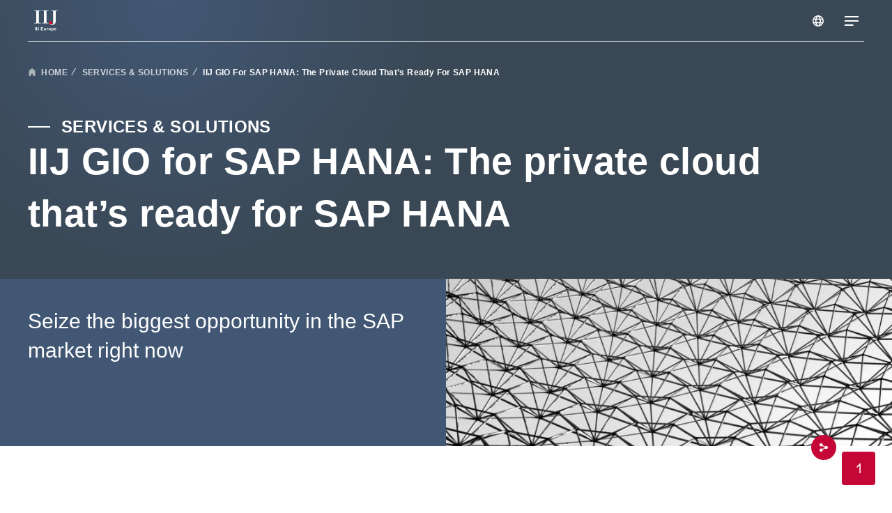

--- FILE ---
content_type: text/html; charset=UTF-8
request_url: https://uk.iij.com/en/services-solutions/iij-gio-for-sap-hana
body_size: 10911
content:



<!DOCTYPE html>
<html lang="en" dir="ltr" prefix="og: https://ogp.me/ns#">
  <head>
    <meta charset="utf-8" />
<meta name="description" content="We’ve used IIJ GIO to build dedicated SAP services that make the move to SAP HANA easy – from PoC to seamless full production deployment." />
<link rel="canonical" href="https://uk.iij.com/en/services-solutions/iij-gio-for-sap-hana" />
<meta property="og:type" content="website" />
<meta property="og:url" content="https://uk.iij.com/en/services-solutions/iij-gio-for-sap-hana" />
<meta property="og:title" content="IIJ GIO for SAP HANA: The private cloud that’s ready for SAP HANA｜IIJ Europe" />
<meta property="og:description" content="We’ve used IIJ GIO to build dedicated SAP services that make the move to SAP HANA easy – from PoC to seamless full production deployment." />
<meta property="og:image" content="https://uk.iij.com/sites/iij_europe/files/images/services-solutions/iij-gio-for-sap-hana_mv.png" />
<meta name="Generator" content="Drupal 10 (https://www.drupal.org)" />
<meta name="MobileOptimized" content="width" />
<meta name="HandheldFriendly" content="true" />
<meta name="viewport" content="width=device-width, initial-scale=1.0" />
<link rel="icon" href="/sites/iij_europe/themes/custom/iijgroup_europe/favicon.ico" />
<link rel="alternate" hreflang="en" href="https://uk.iij.com/en/services-solutions/iij-gio-for-sap-hana" />
<link rel="alternate" hreflang="ja" href="https://uk.iij.com/jp/services-solutions/iij-gio-for-sap-hana" />
<script>window.a2a_config=window.a2a_config||{};a2a_config.callbacks=[];a2a_config.overlays=[];a2a_config.templates={};</script>

    <title>IIJ GIO for SAP HANA: The private cloud that’s ready for SAP HANA | IIJ Europe</title>
    <link rel="preconnect" href="https://fonts.gstatic.com" crossorigin>
    <link rel="stylesheet" media="all" href="/sites/iij_europe/files/css/css_gdMNUFlVltfo651gRHpb2l2ue1RhEhxgh1D5WQprLrE.css?delta=0&amp;language=en&amp;theme=iijgroup_europe&amp;include=[base64]" />
<link rel="stylesheet" media="all" href="/sites/iij_europe/files/css/css_B-T1vujel6Ze3nkH5yDd_jKetZ60fCRpO0i6pexc4ok.css?delta=1&amp;language=en&amp;theme=iijgroup_europe&amp;include=[base64]" />
<link rel="stylesheet" media="all" href="/sites/iij_europe/files/css/css_qRzsgPUihXoxgF6uaqx2dpy1qR7ahWz8CQaieitj-x0.css?delta=2&amp;language=en&amp;theme=iijgroup_europe&amp;include=[base64]" />

    <script type="application/json" data-drupal-selector="drupal-settings-json">{"path":{"baseUrl":"\/","pathPrefix":"en\/","currentPath":"node\/326","currentPathIsAdmin":false,"isFront":false,"currentLanguage":"en"},"pluralDelimiter":"\u0003","suppressDeprecationErrors":true,"gtm":{"tagId":null,"settings":{"data_layer":"dataLayer","include_classes":false,"allowlist_classes":"google\nnonGooglePixels\nnonGoogleScripts\nnonGoogleIframes","blocklist_classes":"customScripts\ncustomPixels","include_environment":false,"environment_id":"","environment_token":""},"tagIds":["GTM-5PF7MTQ"]},"gtag":{"tagId":"","consentMode":false,"otherIds":[],"events":[],"additionalConfigInfo":[]},"ajaxPageState":{"libraries":"[base64]","theme":"iijgroup_europe","theme_token":null},"ajaxTrustedUrl":{"form_action_p_pvdeGsVG5zNF_XLGPTvYSKCf43t8qZYSwcfZl2uzM":true,"\/en\/services-solutions\/iij-gio-for-sap-hana?ajax_form=1":true},"cohesion":{"currentAdminTheme":"claro","front_end_settings":{"global_js":{"matchHeight":1,"parallax_scrolling":1,"cohMatchHeights":1}},"google_map_api_key":"","google_map_api_key_geo":null,"animate_on_view_mobile":"DISABLED","add_animation_classes":"DISABLED","responsive_grid_settings":{"gridType":"desktop-first","columns":12,"breakpoints":{"xl":{"width":1440,"innerGutter":32,"outerGutter":64,"widthType":"fixed","previewColumns":12,"label":"Television","class":"coh-icon-television","iconHex":"F26C","boxedWidth":1312},"lg":{"width":1170,"innerGutter":32,"outerGutter":64,"widthType":"fluid","previewColumns":12,"label":"Desktop","class":"coh-icon-desktop","iconHex":"F108","boxedWidth":1042},"md":{"width":1024,"innerGutter":24,"outerGutter":48,"widthType":"fluid","previewColumns":12,"label":"Laptop","class":"coh-icon-laptop","iconHex":"F109","boxedWidth":928},"sm":{"width":768,"innerGutter":24,"outerGutter":48,"widthType":"fluid","previewColumns":6,"label":"Tablet","class":"coh-icon-tablet","iconHex":"F10A","boxedWidth":672},"ps":{"width":565,"innerGutter":24,"outerGutter":24,"widthType":"fluid","previewColumns":6,"label":"Mobile landscape","class":"coh-icon-mobile-landscape","iconHex":"E91E","boxedWidth":517},"xs":{"innerGutter":24,"outerGutter":24,"previewColumns":6,"label":"Mobile","class":"coh-icon-mobile","iconHex":"F10B","boxedWidth":272,"width":320,"widthType":"fluid","mobilePlaceholderWidth":320,"mobilePlaceholderType":"fluid"}}},"use_dx8":true,"sidebar_view_style":"thumbnails","log_dx8_error":false,"error_url":"\/cohesionapi\/logger\/jserrors","dx8_content_paths":[["settings","content"],["settings","content","text"],["settings","markerInfo","text"],["settings","title"],["markup","prefix"],["markup","suffix"],["markup","attributes",["value"]],["hideNoData","hideData"],["hideNoData","hideData","text"]]},"collapsiblock":{"active_pages":false,"slide_speed":200,"cookie_lifetime":null},"ajax":{"edit-available-regions":{"callback":"::regionChangeCallback","event":"change","wrapper":"language-switcher","url":"\/en\/services-solutions\/iij-gio-for-sap-hana?ajax_form=1","httpMethod":"POST","dialogType":"ajax","submit":{"_triggering_element_name":"available_regions"}}},"user":{"uid":0,"permissionsHash":"356cb5cf6a2c3eeaf620165635182f35fe29b8ff54c713b57dbd448a8609ed61"}}</script>
<script src="/core/assets/vendor/modernizr/modernizr.min.js?v=3.11.7"></script>
<script src="/sites/iij_europe/files/js/js_Ddd_XOtR5JEJuM-YODAE-OIu_MeSIOEYCs5k2mEX9yI.js?scope=header&amp;delta=1&amp;language=en&amp;theme=iijgroup_europe&amp;include=[base64]"></script>
<script src="/modules/contrib/google_tag/js/gtm.js?t49hf1"></script>
<script src="/modules/contrib/google_tag/js/gtag.js?t49hf1"></script>

    <style></style>
<style></style>
<style>.ssa-instance-e1ae4032a14d0d5dd40490cdc9bbf824.coh-ce-cpt_1_column_layout-5d838e07 {  background-position: center;  background-size: cover;  background-repeat: no-repeat;  background-attachment: scroll;}@media (max-width: 1023px) {  .ssa-instance-e1ae4032a14d0d5dd40490cdc9bbf824.coh-ce-cpt_1_column_layout-5d838e07 {    background-position: center;    background-size: cover;    background-repeat: no-repeat;    background-attachment: scroll;  }}@media (max-width: 767px) {  .ssa-instance-e1ae4032a14d0d5dd40490cdc9bbf824.coh-ce-cpt_1_column_layout-5d838e07 {    background-position: center top;    background-size: cover;    background-repeat: no-repeat;    background-attachment: scroll;  }}.ssa-instance-e1ae4032a14d0d5dd40490cdc9bbf824.coh-ce-cpt_1_column_layout-3878316d {    -webkit-box-pack: center;    -webkit-justify-content: center;        -ms-flex-pack: center;            justify-content: center;    min-height: auto;}@media (max-width: 1023px) {  .ssa-instance-e1ae4032a14d0d5dd40490cdc9bbf824.coh-ce-cpt_1_column_layout-3878316d {      min-height: auto;  }}@media (max-width: 767px) {  .ssa-instance-e1ae4032a14d0d5dd40490cdc9bbf824.coh-ce-cpt_1_column_layout-3878316d {      min-height: auto;  }}.ssa-instance-e1ae4032a14d0d5dd40490cdc9bbf824.coh-ce-cpt_1_column_layout-979786f7 {  -webkit-box-orient: vertical;  -webkit-box-direction: normal;  -webkit-flex-direction: column;      -ms-flex-direction: column;          flex-direction: column;    -webkit-box-pack: flex-start;    -webkit-justify-content: flex-start;        -ms-flex-pack: flex-start;            justify-content: flex-start;  display: -webkit-box;  display: -webkit-flex;  display: -ms-flexbox;  display: flex;}@media (max-width: 1023px) {  .ssa-instance-e1ae4032a14d0d5dd40490cdc9bbf824.coh-ce-cpt_1_column_layout-979786f7 {      -webkit-box-pack: flex-start;      -webkit-justify-content: flex-start;          -ms-flex-pack: flex-start;              justify-content: flex-start;  }}@media (max-width: 767px) {  .ssa-instance-e1ae4032a14d0d5dd40490cdc9bbf824.coh-ce-cpt_1_column_layout-979786f7 {      -webkit-box-pack: flex-start;      -webkit-justify-content: flex-start;          -ms-flex-pack: flex-start;              justify-content: flex-start;  }}</style>
<style>.ssa-instance-ab7e5896bf93b67611b2dc1954f9bacd.coh-ce-cpt_text-fa10298a {    -webkit-box-flex: 0;    -webkit-flex-grow: 0;        -ms-flex-positive: 0;            flex-grow: 0;}.border.ssa-instance-ab7e5896bf93b67611b2dc1954f9bacd.coh-ce-cpt_text-fa10298a {  border-width: 0.0625rem;  border-style: solid;}</style>
<style>.ssa-instance-aeffd3d8e719786e9330e004c9a920a5.coh-ce-cpt_heading-e84ba897 {  display: block;}.dark-heading.ssa-instance-aeffd3d8e719786e9330e004c9a920a5.coh-ce-cpt_heading-e84ba897 {  color: rgb(0, 0, 0);}.light-heading.ssa-instance-aeffd3d8e719786e9330e004c9a920a5.coh-ce-cpt_heading-e84ba897 {  color: rgb(255, 255, 255);}.color-heading.ssa-instance-aeffd3d8e719786e9330e004c9a920a5.coh-ce-cpt_heading-e84ba897 {  color: rgb(38, 163, 221);}.align-text-left.ssa-instance-aeffd3d8e719786e9330e004c9a920a5.coh-ce-cpt_heading-e84ba897 {  text-align: left;}.align-text-center.ssa-instance-aeffd3d8e719786e9330e004c9a920a5.coh-ce-cpt_heading-e84ba897 {  text-align: center;}.align-text-right.ssa-instance-aeffd3d8e719786e9330e004c9a920a5.coh-ce-cpt_heading-e84ba897 {  text-align: right;}</style>
<style>.ssa-instance-fd782c40b5d1b563a7362d8758372715.coh-ce-cpt_heading-e84ba897 {  display: block;}.dark-heading.ssa-instance-fd782c40b5d1b563a7362d8758372715.coh-ce-cpt_heading-e84ba897 {  color: rgb(0, 0, 0);}.light-heading.ssa-instance-fd782c40b5d1b563a7362d8758372715.coh-ce-cpt_heading-e84ba897 {  color: rgb(255, 255, 255);}.color-heading.ssa-instance-fd782c40b5d1b563a7362d8758372715.coh-ce-cpt_heading-e84ba897 {  color: rgb(38, 163, 221);}.align-text-left.ssa-instance-fd782c40b5d1b563a7362d8758372715.coh-ce-cpt_heading-e84ba897 {  text-align: left;}.align-text-center.ssa-instance-fd782c40b5d1b563a7362d8758372715.coh-ce-cpt_heading-e84ba897 {  text-align: center;}.align-text-right.ssa-instance-fd782c40b5d1b563a7362d8758372715.coh-ce-cpt_heading-e84ba897 {  text-align: right;}</style>
<style></style>
<style>.ssa-instance-8018577624ba971cc09721bc810e51cc.coh-ce-cpt_container-9a0b15e {  display: -webkit-box;  display: -webkit-flex;  display: -ms-flexbox;  display: flex;    -webkit-box-flex: 0;    -webkit-flex-grow: 0;        -ms-flex-positive: 0;            flex-grow: 0;  -webkit-box-orient: vertical;  -webkit-box-direction: normal;  -webkit-flex-direction: column;      -ms-flex-direction: column;          flex-direction: column;    -webkit-box-pack: flex-start;    -webkit-justify-content: flex-start;        -ms-flex-pack: flex-start;            justify-content: flex-start;}@media (max-width: 1169px) {  .ssa-instance-8018577624ba971cc09721bc810e51cc.coh-ce-cpt_container-9a0b15e {  }}@media (max-width: 1023px) {  .ssa-instance-8018577624ba971cc09721bc810e51cc.coh-ce-cpt_container-9a0b15e {  }}@media (max-width: 767px) {  .ssa-instance-8018577624ba971cc09721bc810e51cc.coh-ce-cpt_container-9a0b15e {      }}.image-no-overlay.ssa-instance-8018577624ba971cc09721bc810e51cc.coh-ce-cpt_container-9a0b15e {  background-position: center;  background-size: cover;  background-repeat: no-repeat;  background-attachment: scroll;}.image-dark-overlay.ssa-instance-8018577624ba971cc09721bc810e51cc.coh-ce-cpt_container-9a0b15e {  background-image: -webkit-gradient(linear, left top, right top, color-stop(1%, rgba(0, 0, 0, 0.2)), to(rgba(0, 0, 0, 0.2))), none;  background-image: -webkit-linear-gradient(left, rgba(0, 0, 0, 0.2) 1%, rgba(0, 0, 0, 0.2) 100%), none;  background-image: linear-gradient(90deg, rgba(0, 0, 0, 0.2) 1%, rgba(0, 0, 0, 0.2) 100%), none;  background-position: center, center;  background-size: auto, cover;  background-repeat: no-repeat, no-repeat;  background-attachment: scroll, scroll;}.image-light-overlay.ssa-instance-8018577624ba971cc09721bc810e51cc.coh-ce-cpt_container-9a0b15e {  background-image: -webkit-gradient(linear, left top, right top, color-stop(1%, rgba(255, 255, 255, 0.294)), to(rgba(255, 255, 255, 0.3))), none;  background-image: -webkit-linear-gradient(left, rgba(255, 255, 255, 0.294) 1%, rgba(255, 255, 255, 0.3) 100%), none;  background-image: linear-gradient(90deg, rgba(255, 255, 255, 0.294) 1%, rgba(255, 255, 255, 0.3) 100%), none;  background-position: center, center;  background-size: auto, cover;  background-repeat: no-repeat, no-repeat;  background-origin: border-box;  background-clip: border-box;  background-attachment: scroll, scroll;}.border.ssa-instance-8018577624ba971cc09721bc810e51cc.coh-ce-cpt_container-9a0b15e {  border-width: 0.0625rem;  border-style: solid;}</style>
<style>.ssa-instance-6664425e47d04c83463aabde4e52657c.coh-ce-cpt_container-9a0b15e {  display: -webkit-box;  display: -webkit-flex;  display: -ms-flexbox;  display: flex;    -webkit-box-flex: 0;    -webkit-flex-grow: 0;        -ms-flex-positive: 0;            flex-grow: 0;  -webkit-box-orient: vertical;  -webkit-box-direction: normal;  -webkit-flex-direction: column;      -ms-flex-direction: column;          flex-direction: column;    -webkit-box-pack: flex-start;    -webkit-justify-content: flex-start;        -ms-flex-pack: flex-start;            justify-content: flex-start;}@media (max-width: 1169px) {  .ssa-instance-6664425e47d04c83463aabde4e52657c.coh-ce-cpt_container-9a0b15e {  }}@media (max-width: 1023px) {  .ssa-instance-6664425e47d04c83463aabde4e52657c.coh-ce-cpt_container-9a0b15e {  }}@media (max-width: 767px) {  .ssa-instance-6664425e47d04c83463aabde4e52657c.coh-ce-cpt_container-9a0b15e {      }}.image-no-overlay.ssa-instance-6664425e47d04c83463aabde4e52657c.coh-ce-cpt_container-9a0b15e {  background-position: center;  background-size: cover;  background-repeat: no-repeat;  background-attachment: scroll;}.image-dark-overlay.ssa-instance-6664425e47d04c83463aabde4e52657c.coh-ce-cpt_container-9a0b15e {  background-image: -webkit-gradient(linear, left top, right top, color-stop(1%, rgba(0, 0, 0, 0.2)), to(rgba(0, 0, 0, 0.2))), none;  background-image: -webkit-linear-gradient(left, rgba(0, 0, 0, 0.2) 1%, rgba(0, 0, 0, 0.2) 100%), none;  background-image: linear-gradient(90deg, rgba(0, 0, 0, 0.2) 1%, rgba(0, 0, 0, 0.2) 100%), none;  background-position: center, center;  background-size: auto, cover;  background-repeat: no-repeat, no-repeat;  background-attachment: scroll, scroll;}.image-light-overlay.ssa-instance-6664425e47d04c83463aabde4e52657c.coh-ce-cpt_container-9a0b15e {  background-image: -webkit-gradient(linear, left top, right top, color-stop(1%, rgba(255, 255, 255, 0.294)), to(rgba(255, 255, 255, 0.3))), none;  background-image: -webkit-linear-gradient(left, rgba(255, 255, 255, 0.294) 1%, rgba(255, 255, 255, 0.3) 100%), none;  background-image: linear-gradient(90deg, rgba(255, 255, 255, 0.294) 1%, rgba(255, 255, 255, 0.3) 100%), none;  background-position: center, center;  background-size: auto, cover;  background-repeat: no-repeat, no-repeat;  background-origin: border-box;  background-clip: border-box;  background-attachment: scroll, scroll;}.border.ssa-instance-6664425e47d04c83463aabde4e52657c.coh-ce-cpt_container-9a0b15e {  border-width: 0.0625rem;  border-style: solid;}</style>
<style>.ssa-instance-ceaf7b28e1974c726a084ff4d38516e4.coh-ce-cpt_text-fa10298a {    -webkit-box-flex: 0;    -webkit-flex-grow: 0;        -ms-flex-positive: 0;            flex-grow: 0;}.border.ssa-instance-ceaf7b28e1974c726a084ff4d38516e4.coh-ce-cpt_text-fa10298a {  border-width: 0.0625rem;  border-style: solid;}</style>
<style>.ssa-instance-621f17582290b475699a6fbfd9d6c514.coh-ce-cpt_text-fa10298a {    -webkit-box-flex: 0;    -webkit-flex-grow: 0;        -ms-flex-positive: 0;            flex-grow: 0;}.border.ssa-instance-621f17582290b475699a6fbfd9d6c514.coh-ce-cpt_text-fa10298a {  border-width: 0.0625rem;  border-style: solid;}</style>
<style>.ssa-instance-5ff00d08b0c32e07d3713dc32fba5c52.coh-ce-cpt_text-fa10298a {    -webkit-box-flex: 0;    -webkit-flex-grow: 0;        -ms-flex-positive: 0;            flex-grow: 0;}.border.ssa-instance-5ff00d08b0c32e07d3713dc32fba5c52.coh-ce-cpt_text-fa10298a {  border-width: 0.0625rem;  border-style: solid;}</style>
<style>.ssa-instance-55d2b354d2a3d254edb34140cc1f8a61.coh-ce-cpt_heading-e84ba897 {  display: block;}.dark-heading.ssa-instance-55d2b354d2a3d254edb34140cc1f8a61.coh-ce-cpt_heading-e84ba897 {  color: rgb(0, 0, 0);}.light-heading.ssa-instance-55d2b354d2a3d254edb34140cc1f8a61.coh-ce-cpt_heading-e84ba897 {  color: rgb(255, 255, 255);}.color-heading.ssa-instance-55d2b354d2a3d254edb34140cc1f8a61.coh-ce-cpt_heading-e84ba897 {  color: rgb(38, 163, 221);}.align-text-left.ssa-instance-55d2b354d2a3d254edb34140cc1f8a61.coh-ce-cpt_heading-e84ba897 {  text-align: left;}.align-text-center.ssa-instance-55d2b354d2a3d254edb34140cc1f8a61.coh-ce-cpt_heading-e84ba897 {  text-align: center;}.align-text-right.ssa-instance-55d2b354d2a3d254edb34140cc1f8a61.coh-ce-cpt_heading-e84ba897 {  text-align: right;}</style>
<style>.ssa-instance-ab0f0f921a79b4cb8dcc6c12cc101d73.coh-ce-cpt_text-fa10298a {    -webkit-box-flex: 0;    -webkit-flex-grow: 0;        -ms-flex-positive: 0;            flex-grow: 0;}.border.ssa-instance-ab0f0f921a79b4cb8dcc6c12cc101d73.coh-ce-cpt_text-fa10298a {  border-width: 0.0625rem;  border-style: solid;}</style>
<style></style>
<style></style>
<style>.ssa-instance-e1ae4032a14d0d5dd40490cdc9bbf824.coh-ce-cpt_1_column_layout-5d838e07 {  background-position: center;  background-size: cover;  background-repeat: no-repeat;  background-attachment: scroll;}@media (max-width: 1023px) {  .ssa-instance-e1ae4032a14d0d5dd40490cdc9bbf824.coh-ce-cpt_1_column_layout-5d838e07 {    background-position: center;    background-size: cover;    background-repeat: no-repeat;    background-attachment: scroll;  }}@media (max-width: 767px) {  .ssa-instance-e1ae4032a14d0d5dd40490cdc9bbf824.coh-ce-cpt_1_column_layout-5d838e07 {    background-position: center top;    background-size: cover;    background-repeat: no-repeat;    background-attachment: scroll;  }}.ssa-instance-e1ae4032a14d0d5dd40490cdc9bbf824.coh-ce-cpt_1_column_layout-3878316d {    -webkit-box-pack: center;    -webkit-justify-content: center;        -ms-flex-pack: center;            justify-content: center;    min-height: auto;}@media (max-width: 1023px) {  .ssa-instance-e1ae4032a14d0d5dd40490cdc9bbf824.coh-ce-cpt_1_column_layout-3878316d {      min-height: auto;  }}@media (max-width: 767px) {  .ssa-instance-e1ae4032a14d0d5dd40490cdc9bbf824.coh-ce-cpt_1_column_layout-3878316d {      min-height: auto;  }}.ssa-instance-e1ae4032a14d0d5dd40490cdc9bbf824.coh-ce-cpt_1_column_layout-979786f7 {  -webkit-box-orient: vertical;  -webkit-box-direction: normal;  -webkit-flex-direction: column;      -ms-flex-direction: column;          flex-direction: column;    -webkit-box-pack: flex-start;    -webkit-justify-content: flex-start;        -ms-flex-pack: flex-start;            justify-content: flex-start;  display: -webkit-box;  display: -webkit-flex;  display: -ms-flexbox;  display: flex;}@media (max-width: 1023px) {  .ssa-instance-e1ae4032a14d0d5dd40490cdc9bbf824.coh-ce-cpt_1_column_layout-979786f7 {      -webkit-box-pack: flex-start;      -webkit-justify-content: flex-start;          -ms-flex-pack: flex-start;              justify-content: flex-start;  }}@media (max-width: 767px) {  .ssa-instance-e1ae4032a14d0d5dd40490cdc9bbf824.coh-ce-cpt_1_column_layout-979786f7 {      -webkit-box-pack: flex-start;      -webkit-justify-content: flex-start;          -ms-flex-pack: flex-start;              justify-content: flex-start;  }}</style>
<style>.ssa-instance-ab7e5896bf93b67611b2dc1954f9bacd.coh-ce-cpt_text-fa10298a {    -webkit-box-flex: 0;    -webkit-flex-grow: 0;        -ms-flex-positive: 0;            flex-grow: 0;}.border.ssa-instance-ab7e5896bf93b67611b2dc1954f9bacd.coh-ce-cpt_text-fa10298a {  border-width: 0.0625rem;  border-style: solid;}</style>
<style>.ssa-instance-aeffd3d8e719786e9330e004c9a920a5.coh-ce-cpt_heading-e84ba897 {  display: block;}.dark-heading.ssa-instance-aeffd3d8e719786e9330e004c9a920a5.coh-ce-cpt_heading-e84ba897 {  color: rgb(0, 0, 0);}.light-heading.ssa-instance-aeffd3d8e719786e9330e004c9a920a5.coh-ce-cpt_heading-e84ba897 {  color: rgb(255, 255, 255);}.color-heading.ssa-instance-aeffd3d8e719786e9330e004c9a920a5.coh-ce-cpt_heading-e84ba897 {  color: rgb(38, 163, 221);}.align-text-left.ssa-instance-aeffd3d8e719786e9330e004c9a920a5.coh-ce-cpt_heading-e84ba897 {  text-align: left;}.align-text-center.ssa-instance-aeffd3d8e719786e9330e004c9a920a5.coh-ce-cpt_heading-e84ba897 {  text-align: center;}.align-text-right.ssa-instance-aeffd3d8e719786e9330e004c9a920a5.coh-ce-cpt_heading-e84ba897 {  text-align: right;}</style>
<style>.ssa-instance-fd782c40b5d1b563a7362d8758372715.coh-ce-cpt_heading-e84ba897 {  display: block;}.dark-heading.ssa-instance-fd782c40b5d1b563a7362d8758372715.coh-ce-cpt_heading-e84ba897 {  color: rgb(0, 0, 0);}.light-heading.ssa-instance-fd782c40b5d1b563a7362d8758372715.coh-ce-cpt_heading-e84ba897 {  color: rgb(255, 255, 255);}.color-heading.ssa-instance-fd782c40b5d1b563a7362d8758372715.coh-ce-cpt_heading-e84ba897 {  color: rgb(38, 163, 221);}.align-text-left.ssa-instance-fd782c40b5d1b563a7362d8758372715.coh-ce-cpt_heading-e84ba897 {  text-align: left;}.align-text-center.ssa-instance-fd782c40b5d1b563a7362d8758372715.coh-ce-cpt_heading-e84ba897 {  text-align: center;}.align-text-right.ssa-instance-fd782c40b5d1b563a7362d8758372715.coh-ce-cpt_heading-e84ba897 {  text-align: right;}</style>
<style></style>
<style>.ssa-instance-8018577624ba971cc09721bc810e51cc.coh-ce-cpt_container-9a0b15e {  display: -webkit-box;  display: -webkit-flex;  display: -ms-flexbox;  display: flex;    -webkit-box-flex: 0;    -webkit-flex-grow: 0;        -ms-flex-positive: 0;            flex-grow: 0;  -webkit-box-orient: vertical;  -webkit-box-direction: normal;  -webkit-flex-direction: column;      -ms-flex-direction: column;          flex-direction: column;    -webkit-box-pack: flex-start;    -webkit-justify-content: flex-start;        -ms-flex-pack: flex-start;            justify-content: flex-start;}@media (max-width: 1169px) {  .ssa-instance-8018577624ba971cc09721bc810e51cc.coh-ce-cpt_container-9a0b15e {  }}@media (max-width: 1023px) {  .ssa-instance-8018577624ba971cc09721bc810e51cc.coh-ce-cpt_container-9a0b15e {  }}@media (max-width: 767px) {  .ssa-instance-8018577624ba971cc09721bc810e51cc.coh-ce-cpt_container-9a0b15e {      }}.image-no-overlay.ssa-instance-8018577624ba971cc09721bc810e51cc.coh-ce-cpt_container-9a0b15e {  background-position: center;  background-size: cover;  background-repeat: no-repeat;  background-attachment: scroll;}.image-dark-overlay.ssa-instance-8018577624ba971cc09721bc810e51cc.coh-ce-cpt_container-9a0b15e {  background-image: -webkit-gradient(linear, left top, right top, color-stop(1%, rgba(0, 0, 0, 0.2)), to(rgba(0, 0, 0, 0.2))), none;  background-image: -webkit-linear-gradient(left, rgba(0, 0, 0, 0.2) 1%, rgba(0, 0, 0, 0.2) 100%), none;  background-image: linear-gradient(90deg, rgba(0, 0, 0, 0.2) 1%, rgba(0, 0, 0, 0.2) 100%), none;  background-position: center, center;  background-size: auto, cover;  background-repeat: no-repeat, no-repeat;  background-attachment: scroll, scroll;}.image-light-overlay.ssa-instance-8018577624ba971cc09721bc810e51cc.coh-ce-cpt_container-9a0b15e {  background-image: -webkit-gradient(linear, left top, right top, color-stop(1%, rgba(255, 255, 255, 0.294)), to(rgba(255, 255, 255, 0.3))), none;  background-image: -webkit-linear-gradient(left, rgba(255, 255, 255, 0.294) 1%, rgba(255, 255, 255, 0.3) 100%), none;  background-image: linear-gradient(90deg, rgba(255, 255, 255, 0.294) 1%, rgba(255, 255, 255, 0.3) 100%), none;  background-position: center, center;  background-size: auto, cover;  background-repeat: no-repeat, no-repeat;  background-origin: border-box;  background-clip: border-box;  background-attachment: scroll, scroll;}.border.ssa-instance-8018577624ba971cc09721bc810e51cc.coh-ce-cpt_container-9a0b15e {  border-width: 0.0625rem;  border-style: solid;}</style>
<style>.ssa-instance-6664425e47d04c83463aabde4e52657c.coh-ce-cpt_container-9a0b15e {  display: -webkit-box;  display: -webkit-flex;  display: -ms-flexbox;  display: flex;    -webkit-box-flex: 0;    -webkit-flex-grow: 0;        -ms-flex-positive: 0;            flex-grow: 0;  -webkit-box-orient: vertical;  -webkit-box-direction: normal;  -webkit-flex-direction: column;      -ms-flex-direction: column;          flex-direction: column;    -webkit-box-pack: flex-start;    -webkit-justify-content: flex-start;        -ms-flex-pack: flex-start;            justify-content: flex-start;}@media (max-width: 1169px) {  .ssa-instance-6664425e47d04c83463aabde4e52657c.coh-ce-cpt_container-9a0b15e {  }}@media (max-width: 1023px) {  .ssa-instance-6664425e47d04c83463aabde4e52657c.coh-ce-cpt_container-9a0b15e {  }}@media (max-width: 767px) {  .ssa-instance-6664425e47d04c83463aabde4e52657c.coh-ce-cpt_container-9a0b15e {      }}.image-no-overlay.ssa-instance-6664425e47d04c83463aabde4e52657c.coh-ce-cpt_container-9a0b15e {  background-position: center;  background-size: cover;  background-repeat: no-repeat;  background-attachment: scroll;}.image-dark-overlay.ssa-instance-6664425e47d04c83463aabde4e52657c.coh-ce-cpt_container-9a0b15e {  background-image: -webkit-gradient(linear, left top, right top, color-stop(1%, rgba(0, 0, 0, 0.2)), to(rgba(0, 0, 0, 0.2))), none;  background-image: -webkit-linear-gradient(left, rgba(0, 0, 0, 0.2) 1%, rgba(0, 0, 0, 0.2) 100%), none;  background-image: linear-gradient(90deg, rgba(0, 0, 0, 0.2) 1%, rgba(0, 0, 0, 0.2) 100%), none;  background-position: center, center;  background-size: auto, cover;  background-repeat: no-repeat, no-repeat;  background-attachment: scroll, scroll;}.image-light-overlay.ssa-instance-6664425e47d04c83463aabde4e52657c.coh-ce-cpt_container-9a0b15e {  background-image: -webkit-gradient(linear, left top, right top, color-stop(1%, rgba(255, 255, 255, 0.294)), to(rgba(255, 255, 255, 0.3))), none;  background-image: -webkit-linear-gradient(left, rgba(255, 255, 255, 0.294) 1%, rgba(255, 255, 255, 0.3) 100%), none;  background-image: linear-gradient(90deg, rgba(255, 255, 255, 0.294) 1%, rgba(255, 255, 255, 0.3) 100%), none;  background-position: center, center;  background-size: auto, cover;  background-repeat: no-repeat, no-repeat;  background-origin: border-box;  background-clip: border-box;  background-attachment: scroll, scroll;}.border.ssa-instance-6664425e47d04c83463aabde4e52657c.coh-ce-cpt_container-9a0b15e {  border-width: 0.0625rem;  border-style: solid;}</style>
<style>.ssa-instance-ceaf7b28e1974c726a084ff4d38516e4.coh-ce-cpt_text-fa10298a {    -webkit-box-flex: 0;    -webkit-flex-grow: 0;        -ms-flex-positive: 0;            flex-grow: 0;}.border.ssa-instance-ceaf7b28e1974c726a084ff4d38516e4.coh-ce-cpt_text-fa10298a {  border-width: 0.0625rem;  border-style: solid;}</style>
<style>.ssa-instance-621f17582290b475699a6fbfd9d6c514.coh-ce-cpt_text-fa10298a {    -webkit-box-flex: 0;    -webkit-flex-grow: 0;        -ms-flex-positive: 0;            flex-grow: 0;}.border.ssa-instance-621f17582290b475699a6fbfd9d6c514.coh-ce-cpt_text-fa10298a {  border-width: 0.0625rem;  border-style: solid;}</style>
<style>.ssa-instance-5ff00d08b0c32e07d3713dc32fba5c52.coh-ce-cpt_text-fa10298a {    -webkit-box-flex: 0;    -webkit-flex-grow: 0;        -ms-flex-positive: 0;            flex-grow: 0;}.border.ssa-instance-5ff00d08b0c32e07d3713dc32fba5c52.coh-ce-cpt_text-fa10298a {  border-width: 0.0625rem;  border-style: solid;}</style>
<style>.ssa-instance-55d2b354d2a3d254edb34140cc1f8a61.coh-ce-cpt_heading-e84ba897 {  display: block;}.dark-heading.ssa-instance-55d2b354d2a3d254edb34140cc1f8a61.coh-ce-cpt_heading-e84ba897 {  color: rgb(0, 0, 0);}.light-heading.ssa-instance-55d2b354d2a3d254edb34140cc1f8a61.coh-ce-cpt_heading-e84ba897 {  color: rgb(255, 255, 255);}.color-heading.ssa-instance-55d2b354d2a3d254edb34140cc1f8a61.coh-ce-cpt_heading-e84ba897 {  color: rgb(38, 163, 221);}.align-text-left.ssa-instance-55d2b354d2a3d254edb34140cc1f8a61.coh-ce-cpt_heading-e84ba897 {  text-align: left;}.align-text-center.ssa-instance-55d2b354d2a3d254edb34140cc1f8a61.coh-ce-cpt_heading-e84ba897 {  text-align: center;}.align-text-right.ssa-instance-55d2b354d2a3d254edb34140cc1f8a61.coh-ce-cpt_heading-e84ba897 {  text-align: right;}</style>
<style>.ssa-instance-ab0f0f921a79b4cb8dcc6c12cc101d73.coh-ce-cpt_text-fa10298a {    -webkit-box-flex: 0;    -webkit-flex-grow: 0;        -ms-flex-positive: 0;            flex-grow: 0;}.border.ssa-instance-ab0f0f921a79b4cb8dcc6c12cc101d73.coh-ce-cpt_text-fa10298a {  border-width: 0.0625rem;  border-style: solid;}</style>
  </head>
  <body class="acquia-cms-toolbar acquia-cms-environment-prod">
        <a href="#main-content" class="visually-hidden focusable">
      Skip to main content
    </a>
    <noscript><iframe src="https://www.googletagmanager.com/ns.html?id=GTM-5PF7MTQ"
                  height="0" width="0" style="display:none;visibility:hidden"></iframe></noscript>

      <div class="dialog-off-canvas-main-canvas" data-off-canvas-main-canvas>
      
      
      
      <div id="solutions-detail" class="wrap-all detail-page">
  
    <header class="site-header">
  <div class="inner">
      <nav role="navigation" aria-labelledby="block-mainnavigation-menu" id="block-mainnavigation" class="settings-tray-editable" data-drupal-settingstray="editable">
            
  <h2 class="visually-hidden" id="block-mainnavigation-menu">Main navigation</h2>
  

        
              <ul class="lowers">
              <li>
                <span data-open-megamenu="submenu">Services &amp; Solutions</span>
                    <nav class="megamenu" data-megamenu="submenu">
            <div class="inner">
              <div class="left">
                <h2>Services &amp; Solutions</h2>
                <p class="top"><a href="/en/services-solutions">Services &amp; Solutions TOP</a></p>
              </div>
      
              <button type="button" class="close"></button>
      
              <div class="pages">
                              <ul>
              <li>
                  <a href="">IT Consulting</a>
                                    <ul>
              <li>
                  <a href="/en/services-solutions/c_it-consulting" data-drupal-link-system-path="taxonomy/term/151">IT Consulting TOP</a>
                        </li>
          <li>
                  <a href="/en/services-solutions/office-relocation" data-drupal-link-system-path="node/441">Office Relocation and Office Layout Modification</a>
                        </li>
        </ul>
  
                        </li>
          <li>
                  <a href="">Network</a>
                                    <ul>
              <li>
                  <a href="/en/services-solutions/c_network" data-drupal-link-system-path="taxonomy/term/101">Network TOP</a>
                        </li>
          <li>
                  <a href="/en/services-solutions/zeropatch-2" data-drupal-link-system-path="node/301">ZeroPatch</a>
                        </li>
          <li>
                  <a href="/en/services-solutions/gdpr" data-drupal-link-system-path="node/311">GDPR IT solutions</a>
                        </li>
          <li>
                  <a href="/en/services-solutions/office-relocation" data-drupal-link-system-path="node/441">Office Relocation and Office Layout Modification</a>
                        </li>
        </ul>
  
                        </li>
          <li>
                  <a href="">Security</a>
                                    <ul>
              <li>
                  <a href="/en/services-solutions/c_security" data-drupal-link-system-path="taxonomy/term/71">Security TOP</a>
                        </li>
          <li>
                  <a href="/en/services-solutions/lanscope" data-drupal-link-system-path="node/571">LANSCOPE on GIO</a>
                        </li>
          <li>
                  <a href="/en/services-solutions/firewall" data-drupal-link-system-path="node/591">IIJ Firewall Management Service</a>
                        </li>
          <li>
                  <a href="/en/services-solutions/office365-smx" data-drupal-link-system-path="node/576">Office 365 × Secure MX</a>
                        </li>
          <li>
                  <a href="/en/services-solutions/gdpr" data-drupal-link-system-path="node/311">GDPR IT solutions</a>
                        </li>
        </ul>
  
                        </li>
          <li>
                  <a href="">Cloud</a>
                                    <ul>
              <li>
                  <a href="/en/services-solutions/c_cloud" data-drupal-link-system-path="taxonomy/term/61">Cloud TOP</a>
                        </li>
          <li>
                  <a href="/en/services-solutions/vw-series-utility-model" data-drupal-link-system-path="node/316">IIJ GIO VW Utility Model</a>
                        </li>
          <li>
                  <a href="/en/services-solutions/private-hosting-vw-v-series" data-drupal-link-system-path="node/321">Private Hosting Service</a>
                        </li>
        </ul>
  
                        </li>
          <li>
                  <a href="">Business Continuity</a>
                                    <ul>
              <li>
                  <a href="/en/services-solutions/c_business-continuity" data-drupal-link-system-path="taxonomy/term/126">Business Continuity TOP</a>
                        </li>
          <li>
                  <a href="/en/services-solutions/business-continuity" data-drupal-link-system-path="node/331">Business Continuity</a>
                        </li>
        </ul>
  
                        </li>
          <li>
                  <a href="">SI / Solution</a>
                                    <ul>
              <li>
                  <a href="/en/services-solutions/c_si-solution" data-drupal-link-system-path="taxonomy/term/66">SI / Solution TOP</a>
                        </li>
          <li>
                  <a href="/en/services-solutions/gdpr" data-drupal-link-system-path="node/311">GDPR IT solutions</a>
                        </li>
          <li>
                  <a href="/en/services-solutions/system-integration" data-drupal-link-system-path="node/336">IT System Integration</a>
                        </li>
          <li>
                  <a href="/en/services-solutions/office-relocation" data-drupal-link-system-path="node/441">Office Relocation and Office Layout Modification</a>
                        </li>
        </ul>
  
                        </li>
          <li>
                  <a href="/en/services-solutions/c_application" data-drupal-link-system-path="taxonomy/term/141">Application</a>
                                    <ul>
              <li>
                  <a href="/en/services-solutions/c_application" data-drupal-link-system-path="taxonomy/term/141">Application TOP</a>
                        </li>
          <li>
                  <a href="/en/services-solutions/application-development" data-drupal-link-system-path="node/341">Bespoke System Development</a>
                        </li>
          <li>
                  <a href="/en/services-solutions/packaged-system" data-drupal-link-system-path="node/346">Packaged Software Applications</a>
                        </li>
          <li>
                  <a href="/en/services-solutions/rpa-service" data-drupal-link-system-path="node/351">RPA service [Japanese version only]</a>
                        </li>
          <li>
                  <a href="/en/services-solutions/sms-messenger" data-drupal-link-system-path="node/381">IIJ SMS Messenger [Japanese version only]</a>
                        </li>
        </ul>
  
                        </li>
          <li>
                  <a href="">IT Support</a>
                                    <ul>
              <li>
                  <a href="/en/services-solutions/c_it-support" data-drupal-link-system-path="taxonomy/term/136">IT Support TOP</a>
                        </li>
          <li>
                  <a href="/en/services-solutions/it-support" data-drupal-link-system-path="node/361">IT Support</a>
                        </li>
        </ul>
  
                        </li>
        </ul>
  
              </div>
            <div class="nav-open" data-open-megamenu="sitemap"></div></div>
          </nav>
            
                        </li>
          <li>
                  <a href="/en/case-studies" data-drupal-link-system-path="node/96">Case Studies</a>
                        </li>
          <li>
                  <a href="/en/webinar-seminar" data-drupal-link-system-path="webinar-seminar">Webinars &amp; Seminars</a>
                        </li>
          <li>
                  <a href="/en/information" data-drupal-link-system-path="information">Information</a>
                        </li>
          <li>
                  <a href="/en/company" data-drupal-link-system-path="node/446">Company</a>
                        </li>
          <li>
                  <a href="/en/careers" data-drupal-link-system-path="node/701">Careers</a>
                        </li>
        </ul>
  


  </nav>
<div class="regions">
  <span class="open-nav" data-open-megamenu="region-and-language" tabindex="0">
    EUROPE/EN
  </span>
</div>

<nav class="megamenu" data-megamenu="region-and-language">
  <div class="inner">
    <h2>Choose A Region / Language</h2>
    <button type="button" class="close"></button>
    <form class="language-switcher-block selector" data-drupal-selector="language-switcher-block" action="/en/services-solutions/iij-gio-for-sap-hana" method="post" id="language-switcher-block" accept-charset="UTF-8">
  <div class="regions"><div class="js-form-item form-item js-form-type-select form-item-available-regions js-form-item-available-regions form-no-label common-select01">
  <div class = 'inner'>
  <span>
                          </span>
  <select data-drupal-selector="edit-available-regions" id="edit-available-regions" name="available_regions"><option value="">Region</option><option value="https://us.iij.com">America</option><option value="https://uk.iij.com" selected="selected">Europe</option><option value="https://cn.iij.com">China</option><option value="https://vn.iij.com">Vietnam</option><option value="https://th.iij.com">Thailand</option><option value="https://id.iij.com">Indonesia</option><option value="https://sg.iij.com">Singapore</option><option value="https://hk.iij.com">HongKong</option><option value="https://de.iij.com">Germany</option></select>
  
  </div>
</div>
</div><div class="languages" id="language-switcher"><div class="js-form-item form-item js-form-type-select form-item-available-languages js-form-item-available-languages form-no-label">
        <select data-drupal-selector="edit-available-languages" id="edit-available-languages" name="available_languages"><option value="en" selected="selected">EN</option><option value="jp">JP</option></select>
        </div>
</div><div class="button">
<input data-drupal-selector="edit-submit" type="submit" id="edit-submit" name="op" value="Select" class="button button--primary js-form-submit" />
</div><input data-drupal-selector="form-n-ymj9j-dqrvh1pupwqsxlvlvi0gd-thpmuhagrddzg" type="hidden" name="form_build_id" value="form-N_YmJ9J_DQRvH1PupWQSXlVlVI0gD_ThPMUHAGRddZg" />
<input data-drupal-selector="edit-language-switcher-block" type="hidden" name="form_id" value="language_switcher_block" />

</form>

  </div>
</nav>
<div id="block-sitebranding" class="settings-tray-editable" data-drupal-settingstray="editable">
  
    
        <h1>
      <a href="/en" rel="home">
        <img src="/sites/iij_europe/themes/custom/iijgroup_europe/logo.svg" alt="IIJ Internet Initiative Japan" />
      </a>
    </h1>
  </div>
<div id="block-regionnotation" class="settings-tray-editable" data-drupal-settingstray="editable">
  
    
      
            <div><p class="current-region">UK</p>
</div>
      
  </div>
<div id="block-headercontact" class="settings-tray-editable" data-drupal-settingstray="editable">
  
    
      
            <div><div class="contact"><a href="/en/contact-us">CONTACT US</a></div>
</div>
      
  </div>


    <div class="nav-open" data-open-megamenu="sitemap"></div>
  </div>

  <div class="megamenu-overlay"></div>


    <nav class="megamenu" data-megamenu="sitemap">
    <div class="scroller">
      <div class="inner">
        <nav role="navigation" aria-labelledby="block-mainnavigation-menu" id="block-mainnavigation" class="settings-tray-editable" data-drupal-settingstray="editable">
            
  <h2 class="visually-hidden" id="block-mainnavigation-menu">Main navigation</h2>
  

        
              <ul class="lowers">
              <li>
                <span data-open-megamenu="submenu">Services &amp; Solutions</span>
                    <nav class="megamenu" data-megamenu="submenu">
            <div class="inner">
              <div class="left">
                <h2>Services &amp; Solutions</h2>
                <p class="top"><a href="/en/services-solutions">Services &amp; Solutions TOP</a></p>
              </div>
      
              <button type="button" class="close"></button>
      
              <div class="pages">
                              <ul>
              <li>
                  <a href="">IT Consulting</a>
                                    <ul>
              <li>
                  <a href="/en/services-solutions/c_it-consulting" data-drupal-link-system-path="taxonomy/term/151">IT Consulting TOP</a>
                        </li>
          <li>
                  <a href="/en/services-solutions/office-relocation" data-drupal-link-system-path="node/441">Office Relocation and Office Layout Modification</a>
                        </li>
        </ul>
  
                        </li>
          <li>
                  <a href="">Network</a>
                                    <ul>
              <li>
                  <a href="/en/services-solutions/c_network" data-drupal-link-system-path="taxonomy/term/101">Network TOP</a>
                        </li>
          <li>
                  <a href="/en/services-solutions/zeropatch-2" data-drupal-link-system-path="node/301">ZeroPatch</a>
                        </li>
          <li>
                  <a href="/en/services-solutions/gdpr" data-drupal-link-system-path="node/311">GDPR IT solutions</a>
                        </li>
          <li>
                  <a href="/en/services-solutions/office-relocation" data-drupal-link-system-path="node/441">Office Relocation and Office Layout Modification</a>
                        </li>
        </ul>
  
                        </li>
          <li>
                  <a href="">Security</a>
                                    <ul>
              <li>
                  <a href="/en/services-solutions/c_security" data-drupal-link-system-path="taxonomy/term/71">Security TOP</a>
                        </li>
          <li>
                  <a href="/en/services-solutions/lanscope" data-drupal-link-system-path="node/571">LANSCOPE on GIO</a>
                        </li>
          <li>
                  <a href="/en/services-solutions/firewall" data-drupal-link-system-path="node/591">IIJ Firewall Management Service</a>
                        </li>
          <li>
                  <a href="/en/services-solutions/office365-smx" data-drupal-link-system-path="node/576">Office 365 × Secure MX</a>
                        </li>
          <li>
                  <a href="/en/services-solutions/gdpr" data-drupal-link-system-path="node/311">GDPR IT solutions</a>
                        </li>
        </ul>
  
                        </li>
          <li>
                  <a href="">Cloud</a>
                                    <ul>
              <li>
                  <a href="/en/services-solutions/c_cloud" data-drupal-link-system-path="taxonomy/term/61">Cloud TOP</a>
                        </li>
          <li>
                  <a href="/en/services-solutions/vw-series-utility-model" data-drupal-link-system-path="node/316">IIJ GIO VW Utility Model</a>
                        </li>
          <li>
                  <a href="/en/services-solutions/private-hosting-vw-v-series" data-drupal-link-system-path="node/321">Private Hosting Service</a>
                        </li>
        </ul>
  
                        </li>
          <li>
                  <a href="">Business Continuity</a>
                                    <ul>
              <li>
                  <a href="/en/services-solutions/c_business-continuity" data-drupal-link-system-path="taxonomy/term/126">Business Continuity TOP</a>
                        </li>
          <li>
                  <a href="/en/services-solutions/business-continuity" data-drupal-link-system-path="node/331">Business Continuity</a>
                        </li>
        </ul>
  
                        </li>
          <li>
                  <a href="">SI / Solution</a>
                                    <ul>
              <li>
                  <a href="/en/services-solutions/c_si-solution" data-drupal-link-system-path="taxonomy/term/66">SI / Solution TOP</a>
                        </li>
          <li>
                  <a href="/en/services-solutions/gdpr" data-drupal-link-system-path="node/311">GDPR IT solutions</a>
                        </li>
          <li>
                  <a href="/en/services-solutions/system-integration" data-drupal-link-system-path="node/336">IT System Integration</a>
                        </li>
          <li>
                  <a href="/en/services-solutions/office-relocation" data-drupal-link-system-path="node/441">Office Relocation and Office Layout Modification</a>
                        </li>
        </ul>
  
                        </li>
          <li>
                  <a href="/en/services-solutions/c_application" data-drupal-link-system-path="taxonomy/term/141">Application</a>
                                    <ul>
              <li>
                  <a href="/en/services-solutions/c_application" data-drupal-link-system-path="taxonomy/term/141">Application TOP</a>
                        </li>
          <li>
                  <a href="/en/services-solutions/application-development" data-drupal-link-system-path="node/341">Bespoke System Development</a>
                        </li>
          <li>
                  <a href="/en/services-solutions/packaged-system" data-drupal-link-system-path="node/346">Packaged Software Applications</a>
                        </li>
          <li>
                  <a href="/en/services-solutions/rpa-service" data-drupal-link-system-path="node/351">RPA service [Japanese version only]</a>
                        </li>
          <li>
                  <a href="/en/services-solutions/sms-messenger" data-drupal-link-system-path="node/381">IIJ SMS Messenger [Japanese version only]</a>
                        </li>
        </ul>
  
                        </li>
          <li>
                  <a href="">IT Support</a>
                                    <ul>
              <li>
                  <a href="/en/services-solutions/c_it-support" data-drupal-link-system-path="taxonomy/term/136">IT Support TOP</a>
                        </li>
          <li>
                  <a href="/en/services-solutions/it-support" data-drupal-link-system-path="node/361">IT Support</a>
                        </li>
        </ul>
  
                        </li>
        </ul>
  
              </div>
            <div class="nav-open" data-open-megamenu="sitemap"></div></div>
          </nav>
            
                        </li>
          <li>
                  <a href="/en/case-studies" data-drupal-link-system-path="node/96">Case Studies</a>
                        </li>
          <li>
                  <a href="/en/webinar-seminar" data-drupal-link-system-path="webinar-seminar">Webinars &amp; Seminars</a>
                        </li>
          <li>
                  <a href="/en/information" data-drupal-link-system-path="information">Information</a>
                        </li>
          <li>
                  <a href="/en/company" data-drupal-link-system-path="node/446">Company</a>
                        </li>
          <li>
                  <a href="/en/careers" data-drupal-link-system-path="node/701">Careers</a>
                        </li>
        </ul>
  


  </nav>

        
        
        
      </div>
    </div>
  </nav>
</header>
  
    <main>
    <section>
              <header class="common-page-header" style="background: #3a4855 url(&#039;/themes/custom/iijgroup/assets/img/common/common-page-header-bg.svg&#039;) no-repeat 0 0;">
              <div class="inner">
          <h1 class="title02">
                                          <span class="parent">Services & Solutions</span>
                                      <strong>IIJ GIO for SAP HANA: The private cloud that’s ready for SAP HANA</strong>
          </h1>
  
                      
                                  <div id="block-breadcrumbs-top" class="settings-tray-editable" data-drupal-settingstray="editable">
  
    
        <nav role="navigation" aria-labelledby="system-breadcrumb">
    <h2 id="system-breadcrumb" class="visually-hidden">Breadcrumb</h2>
    <ul class="breadcrumb">
          <li>
                  <a href="/en">HOME</a>
              </li>
          <li>
                  <a href="/en/services-solutions">SERVICES &amp; SOLUTIONS</a>
              </li>
          <li>
                  IIJ GIO For SAP HANA: The Private Cloud That’s Ready For SAP HANA
              </li>
        </ul>
  </nav>

  </div>


                  </div>
      </header>

              <div data-drupal-messages-fallback class="hidden"></div>
<div id="block-mainpagecontent">
  
    
        
    
      <div class="common-introduction02">
    <div class="inner">
                  <div class="image-wrap">
        <div class="image">
          <img src="/sites/iij_europe/files/images/services-solutions/iij-gio-for-sap-hana_mv.png" alt="">
        </div>
      </div>
      
                  <div class="texts">
                  <p class="copy">Seize the biggest opportunity in the SAP market right now</p>
        
              </div>
          </div>
  </div>
  
    <div class="detail-share">
  <div class="common-share">
    <button type="button" class="toggle"></button>

    <div class="inner">
      <p class="label">Share</p>
      <div class="close"></div>
      <ul>
        <span class="a2a_kit a2a_kit_size_32 addtoany_list" data-a2a-url="https://uk.iij.com/en/services-solutions/iij-gio-for-sap-hana" data-a2a-title="IIJ GIO for SAP HANA: The private cloud that’s ready for SAP HANA"><li><a class="a2a_button_linkedin linkedin"><span class="linkedin"><span class="icon_alt">Linkedin</span></span></a></li></span>      </ul>
    </div>
  </div>
</div>


        
            <div>               <article class="coh-container ssa-component coh-component ssa-component-instance-08da6991-a453-41f7-a84b-2eecd38232ce coh-component-instance-08da6991-a453-41f7-a84b-2eecd38232ce common-detail ssa-instance-1be2d4e1f0cc905fa66245251538d770 coh-ce-cpt_basic_container-1a1daf24"  >                 <div class="coh-wysiwyg ssa-component coh-component ssa-component-instance-d2049541-f368-4c2e-a40d-3102984de0cd coh-component-instance-d2049541-f368-4c2e-a40d-3102984de0cd default-text  coh-style-text-color-light-background        ssa-instance-ab0f0f921a79b4cb8dcc6c12cc101d73 coh-ce-cpt_text-fa10298a"  >    <p>For SAP-run businesses, HANA is a tremendous opportunity to gain better performance and faster analytics – all of which help to make better, more informed decisions.</p>
<p>But it’s a massive tech challenge for SAP partners to move their customers to the SAP HANA in-memory database. Even just the development of a proof of concept in a test environment is hard, costly, and time-intensive.</p>
<p>We’ve used IIJ GIO to build dedicated SAP services that make the move to SAP HANA easy – from PoC to seamless full production deployment. And that gives our partners first-mover advantage in the SAP world.</p>
 </div> 
             <h2 class="coh-heading ssa-component coh-component ssa-component-instance-d14a7eb1-b796-4f75-9903-52aac7f6e4cf coh-component-instance-d14a7eb1-b796-4f75-9903-52aac7f6e4cf  align-text-left  ssa-instance-55d2b354d2a3d254edb34140cc1f8a61 coh-ce-cpt_heading-e84ba897" > IIJ GIO is a unique offer for SAP partners </h2> 
               <div class="coh-wysiwyg ssa-component coh-component ssa-component-instance-2eb2c526-0ef0-4fb3-837a-8ee3d31d109f coh-component-instance-2eb2c526-0ef0-4fb3-837a-8ee3d31d109f default-text  coh-style-text-color-light-background        ssa-instance-5ff00d08b0c32e07d3713dc32fba5c52 coh-ce-cpt_text-fa10298a"  >    <p>We’re SAP certified in hosting and cloud services and have developed a full pre-configured SAP HANA suite.<br>Plug in and quickly open up the SAP HANA revenue stream – <strong>for both PoC and full production environments. </strong></p>
 </div> 
               <div class="coh-wysiwyg ssa-component coh-component ssa-component-instance-c7a762e1-a64b-4287-893a-28e8eba278ef coh-component-instance-c7a762e1-a64b-4287-893a-28e8eba278ef default-text  coh-style-text-color-light-background        ssa-instance-621f17582290b475699a6fbfd9d6c514 coh-ce-cpt_text-fa10298a"  >    <p><strong>SAP HANA PoC service</strong>:</p>
<p>A test environment for proof of concept. Allow your customers to try out SAP HANA and its remote access services to thoroughly test its use for their business.<strong> </strong></p>
 </div> 
               <div class="coh-wysiwyg ssa-component coh-component ssa-component-instance-3cddf19a-6873-4573-8d51-6d477837ec97 coh-component-instance-3cddf19a-6873-4573-8d51-6d477837ec97 default-text  coh-style-text-color-light-background        ssa-instance-ceaf7b28e1974c726a084ff4d38516e4 coh-ce-cpt_text-fa10298a"  >    <p><strong>SAP HANA Cloud service:&nbsp;</strong></p>
<p>A complete landscape including the SAP production environment on a PAYG model (bring your own license).<br>
We manage it all hassle-free for your clients, monitor their hardware and provide full maintenance service.<strong> </strong></p>
 </div> 
            <div class="coh-container ssa-component coh-component ssa-component-instance-d11dbfad-3dd8-4a5f-9c0e-9cf8201a1e02 coh-component-instance-d11dbfad-3dd8-4a5f-9c0e-9cf8201a1e02" >  <p class="coh-paragraph medium" ><a href="http://www.iijeurope.com/contact-us" class="coh-link link01" target="_blank" > Contact us to find out more about SAP HANA on IIJ GIO    </a> </p> </div> 
           <div class="coh-container ssa-component coh-component ssa-component-instance-f469d229-681f-4fb0-8ded-f9e50b2bdc18 coh-component-instance-f469d229-681f-4fb0-8ded-f9e50b2bdc18 grid col2 ssa-instance-201d26c58770ec04309f6dd2747fefdd coh-ce-cpt_grid_container-4ce8bbff"  >              <div class="coh-container ssa-component coh-component ssa-component-instance-1f4824b9-fdd5-4448-bb4b-4d0c11a4a899 coh-component-instance-1f4824b9-fdd5-4448-bb4b-4d0c11a4a899 match-height    ssa-instance-6664425e47d04c83463aabde4e52657c coh-ce-cpt_container-9a0b15e"  >           <div class="coh-container ssa-component coh-component ssa-component-instance-d24aeb35-b300-41f8-8fc1-819b5c20f6bd coh-component-instance-d24aeb35-b300-41f8-8fc1-819b5c20f6bd " > <img class="coh-image -xl" src="/sites/iij_europe/files/2022-03/SAP-Hosting-Services.png" alt /> </div> 
   </div> 
            <div class="coh-container ssa-component coh-component ssa-component-instance-35725397-a327-4c78-86cd-bb703a646cdd coh-component-instance-35725397-a327-4c78-86cd-bb703a646cdd match-height    ssa-instance-8018577624ba971cc09721bc810e51cc coh-ce-cpt_container-9a0b15e"  >           <div class="coh-container ssa-component coh-component ssa-component-instance-b8c6f90d-0553-47f6-a493-7914f5912d39 coh-component-instance-b8c6f90d-0553-47f6-a493-7914f5912d39 " > <img class="coh-image -xl" src="/sites/iij_europe/files/2022-03/SAP-Cloud-Services.png" alt /> </div> 
   </div> 
   </div> 
             <h2 class="coh-heading ssa-component coh-component ssa-component-instance-164220f2-8604-4bb9-8db0-2305d54225ec coh-component-instance-164220f2-8604-4bb9-8db0-2305d54225ec  align-text-left  ssa-instance-fd782c40b5d1b563a7362d8758372715 coh-ce-cpt_heading-e84ba897" > Featured resource </h2> 
                            <div class="coh-container ssa-component coh-component ssa-component-instance-6a29ee72-9644-4e27-a166-b54b07b37f0c coh-component-instance-6a29ee72-9644-4e27-a166-b54b07b37f0c ssa-instance-e1ae4032a14d0d5dd40490cdc9bbf824 coh-ce-cpt_1_column_layout-5d838e07" > <div class="coh-container coh-container-boxed" > <div class="coh-row coh-row-xl coh-row-visible-xl" data-coh-row-match-heights="[]"> <div class="coh-row-inner  ssa-instance-e1ae4032a14d0d5dd40490cdc9bbf824 coh-ce-cpt_1_column_layout-3878316d"> <div class="coh-column ssa-instance-e1ae4032a14d0d5dd40490cdc9bbf824 coh-ce-cpt_1_column_layout-979786f7 coh-visible-ps coh-col-ps-12 coh-col-ps-push-0 coh-col-ps-pull-0 coh-visible-sm coh-col-sm-12 coh-col-sm-push-0 coh-col-sm-pull-0 coh-visible-xl coh-col-xl-9 coh-col-xl-push-0 coh-col-xl-pull-0" >               <h3 class="coh-heading ssa-component coh-component ssa-component-instance-ff0d021c-ffc6-4364-8f45-5de1b1d162d9 coh-component-instance-ff0d021c-ffc6-4364-8f45-5de1b1d162d9  align-text-left  ssa-instance-aeffd3d8e719786e9330e004c9a920a5 coh-ce-cpt_heading-e84ba897" > Capitalise on the SAP HANA revolution with IIJ Europe </h3> 
           <div class="coh-container ssa-component coh-component ssa-component-instance-028f671b-0836-4bb3-a78b-9a79920d0ab9 coh-component-instance-028f671b-0836-4bb3-a78b-9a79920d0ab9 coh-style-margin-bottom-small coh-ce-cpt_video_media-ea901c4e" >    <article>
  
      
  <div>
    <div class="visually-hidden">Remote video URL</div>
              <div><iframe src="https://uk.iij.com/en/media/oembed?url=https%3A//youtu.be/SBx_gtv5KVQ&amp;max_width=960&amp;max_height=540&amp;hash=WSch6QCpwk1Z6C6pYnWRZxqLXHmkt4nIFHZm3fZOi2g" width="960" height="540" class="media-oembed-content" loading="eager" title="Capitalise on the SAP HANA revolution with IIJ Europe"></iframe>
</div>
          </div>

  </article>
 </div> 
               <div class="coh-wysiwyg ssa-component coh-component ssa-component-instance-612b6b34-2683-4c52-b162-000dee5d4386 coh-component-instance-612b6b34-2683-4c52-b162-000dee5d4386 default-text  coh-style-text-color-light-background        ssa-instance-ab7e5896bf93b67611b2dc1954f9bacd coh-ce-cpt_text-fa10298a"  >    <p>Watch our video to learn how you can plug in and quickly open up the SAP HANA revenue stream – for both PoC and full production environments.</p>
 </div> 
   </div> </div> </div> </div> </div> 
   </article> 
 
</div>
      
  
  </div>


    </section>
  </main>
  
          <div id="block-servicessolutionslist" class="settings-tray-editable" data-drupal-settingstray="editable">
  
    
      
            <div><section class="webinars-list">
<h2>Services &amp; Solutions List</h2>

<p><a href="/services-solutions">Read more</a></p>
</section>
</div>
      
  </div>


    
    <button type="button" class="to-top"></button>

<footer class="site-footer">
       <div class="footer-top">
       <div id="block-footercontactaddrress" class="settings-tray-editable" data-drupal-settingstray="editable">
  
    
      
            <div><nav class="contact-nav">
<section class="contact-us">
<div class="inner">
<h2>CONTACT US</h2>

<p>Any questions about solutions and estimates?<br />
Please contact us at:</p>

<div class="button"><a href="/contact-us/">CONTACT US</a></div>
</div>
</section>

<section class="address">
<div class="inner">
<h2>PHONE</h2>

<div class="texts">
<p class="tel">+44(0)20 7072 2700</p>

<p class="hours">9:00-17:00<span>(Business Days)</span></p>
</div>
</div>
</section>
</nav>
</div>
      
  </div>
<div id="block-breadcrumbs-bottom" class="settings-tray-editable breadcrumb" data-drupal-settingstray="editable">
  
    
        <nav role="navigation" aria-labelledby="system-breadcrumb">
    <h2 id="system-breadcrumb" class="visually-hidden">Breadcrumb</h2>
    <ul class="breadcrumb">
          <li>
                  <a href="/en">HOME</a>
              </li>
          <li>
                  <a href="/en/services-solutions">SERVICES &amp; SOLUTIONS</a>
              </li>
          <li>
                  IIJ GIO For SAP HANA: The Private Cloud That’s Ready For SAP HANA
              </li>
        </ul>
  </nav>

  </div>


   </div>
      <div class="footer-bottom-section bottom">
            <div class="footer-bottom-top">
        <nav role="navigation" aria-labelledby="block-footermenu-menu" id="block-footermenu" class="settings-tray-editable" data-drupal-settingstray="editable">
            
  <h2 class="visually-hidden" id="block-footermenu-menu">Footer Menu</h2>
  

        
              <ul class="lowers1">
              <li>
              <a href="/en" data-drupal-link-system-path="&lt;front&gt;">HOME</a>
                    </li>
          <li>
              <div>
          <div class="parent">
            <a href="/en/services-solutions" data-drupal-link-system-path="node/91">Services &amp; Solutions</a>
          </div>
                                    <ul class="children">
              <li>
              <a href="/en/services-solutions/c_it-consulting" data-drupal-link-system-path="taxonomy/term/151">IT Consulting</a>
                    </li>
          <li>
              <a href="/en/services-solutions/c_network" data-drupal-link-system-path="taxonomy/term/101">Network</a>
                    </li>
          <li>
              <a href="/en/services-solutions/c_security" data-drupal-link-system-path="taxonomy/term/71">Security</a>
                    </li>
          <li>
              <a href="/en/services-solutions/c_cloud" data-drupal-link-system-path="taxonomy/term/61">Cloud</a>
                    </li>
          <li>
              <a href="/en/services-solutions/c_business-continuity" data-drupal-link-system-path="taxonomy/term/126">Business Continuity</a>
                    </li>
          <li>
              <a href="/en/services-solutions/c_si-solution" data-drupal-link-system-path="taxonomy/term/66">SI / Solution</a>
                    </li>
          <li>
              <a href="/en/services-solutions/c_application" data-drupal-link-system-path="taxonomy/term/141">Application</a>
                    </li>
          <li>
              <a href="/en/services-solutions/c_it-support" data-drupal-link-system-path="taxonomy/term/136">IT Support</a>
                    </li>
        </ul>
  
                  </div>
            </li>
          <li>
              <a href="/en/case-studies" data-drupal-link-system-path="node/96">Case Studies</a>
                    </li>
          <li>
              <a href="/en/webinar-seminar" data-drupal-link-system-path="webinar-seminar">Webinars &amp; Seminars</a>
                    </li>
          <li>
              <a href="/en/information" data-drupal-link-system-path="information">Information</a>
                    </li>
          <li>
              <div>
          <div class="parent">
            <a href="/en/company" data-drupal-link-system-path="node/446">Company</a>
          </div>
                                    <ul class="children">
              <li>
              <a href="/en/careers" data-drupal-link-system-path="node/701">Carrers</a>
                    </li>
        </ul>
  
                  </div>
            </li>
        </ul>
  


  </nav>


    </div>
    
        <div class="footer-bottom">
                  <div class="footer-bottom-left">
          <div class="regions">
  <span class="open-nav" data-open-megamenu="region-and-language" tabindex="0">
    EUROPE/EN
  </span>
</div>
<nav role="navigation" aria-labelledby="block-footerlinks-menu" id="block-footerlinks" class="settings-tray-editable" data-drupal-settingstray="editable">
            
  <h2 class="visually-hidden" id="block-footerlinks-menu">Footer Links</h2>
  

        
              <ul class="lowers2">
              <li>
        <a href="/en/privacy-policy/iij-group-global-privacy-policy" target="_self" data-drupal-link-system-path="node/661">IIJ Group Global Privacy Policy</a>
              </li>
          <li>
        <a href="/en/privacy-policy/terms" data-drupal-link-system-path="node/501">Terms and conditions</a>
              </li>
          <li>
        <a href="/en/privacy-policy/information-security-policy" data-drupal-link-system-path="node/666">Information security policy</a>
              </li>
          <li>
        <a href="/en/privacy-policy/email-policy" data-drupal-link-system-path="node/676">Notice to email recipients</a>
              </li>
          <li>
        <a href="/en/privacy-policy/policies-slavery-human-trafficking" data-drupal-link-system-path="node/681">Our policies on slavery and human trafficking</a>
              </li>
          <li>
        <a href="/en/privacy-policy/uk-tax-strategy" data-drupal-link-system-path="node/686">UK Tax Strategy</a>
              </li>
        </ul>
  


  </nav>


      </div>
      
                  <div class="footer-bottom-right">
          <div id="block-footersocialicons" class="settings-tray-editable" data-drupal-settingstray="editable">
  
    
      
            <div><ul class="social-links">
	<li><a href="https://uk.linkedin.com/company/iij-europe" target="_blank"><img alt="LinkedIn" src="/themes/custom/iijgroup/assets/img/common/footer/LinkedIn-icon.svg"></a></li>
</ul>
</div>
      
  </div>
<div id="block-copyright" class="settings-tray-editable" data-drupal-settingstray="editable">
  
    
      
            <div><p class="copyright">© Internet Initiative Japan Inc.</p>
</div>
      
  </div>


      </div>
          </div>
  </div>
</footer>
  </div>
  </div>

    
    <script src="/sites/iij_europe/files/js/js_bHffCwPIkshagidFc2SocWuXpOlV8X_PFPLJfqzkEB8.js?scope=footer&amp;delta=0&amp;language=en&amp;theme=iijgroup_europe&amp;include=[base64]"></script>
<script src="https://static.addtoany.com/menu/page.js" async></script>
<script src="/sites/iij_europe/files/js/js_8kVF3OxTBSb8mrjtr5Ys0C-9Axb5ZcX09QZ5SM9uxAc.js?scope=footer&amp;delta=2&amp;language=en&amp;theme=iijgroup_europe&amp;include=[base64]"></script>
<script src="https://cdn.jsdelivr.net/npm/js-cookie@3.0.5/dist/js.cookie.min.js"></script>
<script src="/modules/contrib/collapsiblock/theme/dist/collapsiblock.js?t49hf1" type="module"></script>
<script src="/sites/iij_europe/files/js/js_macVRywMrT5XmTUFqiZ1xJ3SThxMsOLU-C35ENzS4L4.js?scope=footer&amp;delta=5&amp;language=en&amp;theme=iijgroup_europe&amp;include=[base64]"></script>

  </body>
</html>


--- FILE ---
content_type: text/css
request_url: https://uk.iij.com/sites/iij_europe/files/css/css_B-T1vujel6Ze3nkH5yDd_jKetZ60fCRpO0i6pexc4ok.css?delta=1&language=en&theme=iijgroup_europe&include=eJxtjlEOgzAMQy9UyJGq0KYQ1jZVEqZx-6EJaR_bn_Vs2cacXbCfgLeYi0r3gGbkkftOyUUhmUF7xsJKRV7_XJcRB64UbUSrnElDko2MpcMlJt-oUTBJjDU2yoyxcn8Y_KL5zp7m1GBBo8C8ryrHgHKds6nyoqjnF69VFqyT-Xk1rNeyEmQ9BtYZd3yFTzsItYXyXEQbupO-AVv5YvI
body_size: 22734
content:
/* @license GPL-2.0-or-later https://www.drupal.org/licensing/faq */
@font-face{font-family:"Noto Sans Black";src:url(/themes/custom/iijgroup/assets/fonts/noto-sans-family/NotoSans-Black.ttf) format('woff');}@font-face{font-family:"Noto Sans Black Italic";src:url(/themes/custom/iijgroup/assets/fonts/noto-sans-family/NotoSans-BlackItalic.ttf) format('woff');}@font-face{font-family:"Noto Sans Bold";src:url(/themes/custom/iijgroup/assets/fonts/noto-sans-family/NotoSans-Bold.ttf) format('woff');}@font-face{font-family:"Noto Sans Bold Italic";src:url(/themes/custom/iijgroup/assets/fonts/noto-sans-family/NotoSans-BoldItalic.ttf) format('woff');}@font-face{font-family:"Noto Sans Extra Bold";src:url(/themes/custom/iijgroup/assets/fonts/noto-sans-family/NotoSans-ExtraBold.ttf) format('woff');}@font-face{font-family:"Noto Sans Extra Bold Italic";src:url(/themes/custom/iijgroup/assets/fonts/noto-sans-family/NotoSans-ExtraBoldItalic.ttf) format('woff');}@font-face{font-family:"Noto Sans Extra Light";src:url(/themes/custom/iijgroup/assets/fonts/noto-sans-family/NotoSans-ExtraLight.ttf) format('woff');}@font-face{font-family:"Noto Sans Extra Light Italic";src:url(/themes/custom/iijgroup/assets/fonts/noto-sans-family/NotoSans-ExtraLightItalic.ttf) format('woff');}@font-face{font-family:"Noto Sans Italic";src:url(/themes/custom/iijgroup/assets/fonts/noto-sans-family/NotoSans-Italic.ttf) format('woff');}@font-face{font-family:"Noto Sans Light";src:url(/themes/custom/iijgroup/assets/fonts/noto-sans-family/NotoSans-Light.ttf) format('woff');}@font-face{font-family:"Noto Sans Light Italic";src:url(/themes/custom/iijgroup/assets/fonts/noto-sans-family/NotoSans-LightItalic.ttf) format('woff');}@font-face{font-family:"Noto Sans Medium";src:url(/themes/custom/iijgroup/assets/fonts/noto-sans-family/NotoSans-Medium.ttf) format('woff');}@font-face{font-family:"Noto Sans Medium Italic";src:url(/themes/custom/iijgroup/assets/fonts/noto-sans-family/NotoSans-MediumItalic.ttf) format('woff');}@font-face{font-family:"Noto Sans Regular";src:url(/themes/custom/iijgroup/assets/fonts/noto-sans-family/NotoSans-Regular.ttf) format('woff');}@font-face{font-family:"Noto Sans Semi Bold";src:url(/themes/custom/iijgroup/assets/fonts/noto-sans-family/NotoSans-SemiBold.ttf) format('woff');}@font-face{font-family:"Noto Sans Semi Bold Italic";src:url(/themes/custom/iijgroup/assets/fonts/noto-sans-family/NotoSans-SemiBoldItalic.ttf) format('woff');}@font-face{font-family:"Noto Sans Thin";src:url(/themes/custom/iijgroup/assets/fonts/noto-sans-family/NotoSans-Thin.ttf) format('woff');}@font-face{font-family:"Noto Sans Thin Italic";src:url(/themes/custom/iijgroup/assets/fonts/noto-sans-family/NotoSans-ThinItalic.ttf) format('woff');}
@font-face{font-family:"Noto Serif";src:url(/themes/custom/iijgroup/assets/fonts/noto-serif-family/noto-serif.regular.ttf) format('woff');}@font-face{font-family:"Noto Serif Bold";src:url(/themes/custom/iijgroup/assets/fonts/noto-serif-family/noto-serif.bold.ttf) format('woff');}@font-face{font-family:"Noto Serif Italic";src:url(/themes/custom/iijgroup/assets/fonts/noto-serif-family/noto-serif.italic.ttf) format('woff');}@font-face{font-family:"Noto Serif Bold Italic";src:url(/themes/custom/iijgroup/assets/fonts/noto-serif-family/noto-serif.bold-italic.ttf) format('woff');}
@font-face{font-family:"Roboto Black";src:url(/themes/custom/iijgroup/assets/fonts/roboto-family/Roboto-Black.ttf) format('woff');}@font-face{font-family:"Roboto Black Italic";src:url(/themes/custom/iijgroup/assets/fonts/roboto-family/Roboto-BlackItalic.ttf) format('woff');}@font-face{font-family:"Roboto Bold";src:url(/themes/custom/iijgroup/assets/fonts/roboto-family/Roboto-Bold.ttf) format('woff');}@font-face{font-family:"Roboto Bold Italic";src:url(/themes/custom/iijgroup/assets/fonts/roboto-family/Roboto-BoldItalic.ttf) format('woff');}@font-face{font-family:"Roboto Italic";src:url(/themes/custom/iijgroup/assets/fonts/roboto-family/Roboto-Italic.ttf) format('woff');}@font-face{font-family:"Roboto Light";src:url(/themes/custom/iijgroup/assets/fonts/roboto-family/Roboto-Light.ttf) format('woff');}@font-face{font-family:"Roboto Light Italic";src:url(/themes/custom/iijgroup/assets/fonts/roboto-family/Roboto-LightItalic.ttf) format('woff');}@font-face{font-family:"Roboto Medium";src:url(/themes/custom/iijgroup/assets/fonts/roboto-family/Roboto-MediumItalic.ttf) format('woff');}@font-face{font-family:"Roboto Regular";src:url(/themes/custom/iijgroup/assets/fonts/roboto-family/Roboto-Regular.ttf) format('woff');}@font-face{font-family:"Roboto Thin";src:url(/themes/custom/iijgroup/assets/fonts/roboto-family/Roboto-Thin.ttf) format('woff');}@font-face{font-family:"Roboto Thin Italic";src:url(/themes/custom/iijgroup/assets/fonts/roboto-family/Roboto-ThinItalic.ttf) format('woff');}
html{box-sizing:border-box;-webkit-text-size-adjust:100%;word-break:normal;-moz-tab-size:4;-o-tab-size:4;tab-size:4}*,::before,::after{background-repeat:no-repeat;box-sizing:inherit}::before,::after{text-decoration:inherit;vertical-align:inherit}*{padding:0;margin:0}hr{overflow:visible;height:0}details,main{display:block}summary{display:list-item}small{font-size:80%}[hidden]{display:none}abbr[title]{border-bottom:none;text-decoration:underline;-webkit-text-decoration:underline dotted;text-decoration:underline dotted}a{background-color:transparent}a:active,a:hover{outline-width:0}code,kbd,pre,samp{font-family:monospace,monospace}pre{font-size:1em}b,strong{font-weight:bolder}sub,sup{font-size:75%;line-height:0;position:relative;vertical-align:baseline}sub{bottom:-0.25em}sup{top:-0.5em}input{border-radius:0}[disabled]{cursor:default}[type=number]::-webkit-inner-spin-button,[type=number]::-webkit-outer-spin-button{height:auto}[type=search]{-webkit-appearance:textfield;outline-offset:-2px}[type=search]::-webkit-search-decoration{-webkit-appearance:none}textarea{overflow:auto;resize:vertical}button,input,optgroup,select,textarea{font:inherit}optgroup{font-weight:bold}button{overflow:visible}button,select{text-transform:none}button,[type=button],[type=reset],[type=submit],[role=button]{cursor:pointer;color:inherit}button::-moz-focus-inner,[type=button]::-moz-focus-inner,[type=reset]::-moz-focus-inner,[type=submit]::-moz-focus-inner{border-style:none;padding:0}button:-moz-focusring,[type=button]::-moz-focus-inner,[type=reset]::-moz-focus-inner,[type=submit]::-moz-focus-inner{outline:1px dotted ButtonText}button,html [type=button],[type=reset],[type=submit]{-webkit-appearance:button}button,input,select,textarea{background-color:transparent;border-style:none}select{-moz-appearance:none;-webkit-appearance:none}select::-ms-expand{display:none}select::-ms-value{color:currentColor}legend{border:0;color:inherit;display:table;max-width:100%;white-space:normal;max-width:100%}::-webkit-file-upload-button{-webkit-appearance:button;color:inherit;font:inherit}img{border-style:none}progress{vertical-align:baseline}@media screen{[hidden~=screen]{display:inherit}[hidden~=screen]:not(:active):not(:focus):not(:target){position:absolute !important;clip:rect(0 0 0 0) !important}}[aria-busy=true]{cursor:progress}[aria-controls]{cursor:pointer}[aria-disabled]{cursor:default}@media screen and (max-width:768px){.pc:not(.sp){display:none}}@media screen and (min-width:769px){.sp:not(.pc){display:none}}html{-webkit-text-size-adjust:none}body{font-family:"Noto Sans","Noto Sans CJK JP","Noto Sans JP",sans-serif;color:#17222b;letter-spacing:.024em}body.fixed{overflow-y:hidden}body img{display:inline-block;width:auto;height:auto;max-width:100%;vertical-align:top}a{text-decoration:none}li{list-style:none}main{position:relative;z-index:2}.contextual-region{position:static}.wrap-all.fixed-header{padding-top:80px}@media screen and (max-width:768px){.wrap-all.fixed-header{padding-top:16vw}}.common-section-title01{display:block;height:81px;border-bottom:2px solid #a2a9b3;font-size:40px;font-weight:bold;line-height:56px}@media screen and (max-width:768px){.common-section-title01{height:59px;border-bottom:2px solid #a2a9b3;font-size:24px;line-height:34px}}.common-read-more{text-align:right}header .common-read-more{margin-top:16px}.common-read-more a,.common-read-more span{display:inline-block;height:48px;vertical-align:top;color:#17222b;font-size:20px;font-weight:bold;line-height:50px}.common-read-more a::before,.common-read-more span::before{content:"";display:inline-block;width:48px;height:48px;margin:0 16px 0 0;border:2px solid #17222b;border-radius:4px;vertical-align:top;background:url(/themes/custom/iijgroup/assets/img/common/arrow-black.png) no-repeat 15px center/16px;transition:background-position 300ms}.common-read-more a:hover::before,.common-read-more span:hover::before{background-position:19px}@media screen and (max-width:768px){header .common-read-more{margin-top:16px}.common-read-more a,.common-read-more span{height:40px;font-size:16px;line-height:40px;white-space:nowrap}.common-read-more a::before,.common-read-more span::before{width:40px;height:40px;margin:0 8px 0 0;border:2px solid #17222b;border-radius:4px;background:url(/themes/custom/iijgroup/assets/img/common/arrow-black.png) no-repeat 12px center/16px auto}.common-read-more a:hover::before,.common-read-more span:hover::before{background-position:16px center}}.common-tags{display:flex;gap:8px;flex-wrap:wrap}.common-tags li{position:relative;min-height:30px;padding:2px 16px 2px 26px;border:1px solid #dce3ec;border-radius:32px;font-size:16px;font-weight:bold;font-style:italic;line-height:1.2;display:flex;flex-flow:row;align-items:center}.common-tags li span{display:inline-block;position:absolute;top:50%;left:5px;width:18px;height:18px;border-radius:9px;vertical-align:top;transform:translate3d(0,-50%,0)}.common-tags li span::before{content:"";display:block;position:absolute;top:4px;left:5px;width:10px;height:7px;border-left:3px solid #fff;border-bottom:3px solid #fff;transform:rotate(-45deg)}.common-tags.white li{background-color:#fff}@media screen and (max-width:768px){.common-tags{gap:8px}.common-tags li{min-height:18px;font-size:14px;padding-left:24px;padding-right:12px}.common-tags li span{width:16px;height:16px;left:3px}}.external-link-icon{display:block}.external-link-icon::before{content:"";display:inline-block;width:16px;height:24px;margin:0 12px 0 0;vertical-align:-4px;background:url(/themes/custom/iijgroup/assets/img/common/external-link-icon.svg) no-repeat 0 center/16px 16px}@media screen and (max-width:768px){.external-link-icon::before{width:16px;height:24px;margin:0 12px 0 0;vertical-align:-4px;background-size:16px 16px}}.pdf-icon{display:block}.pdf-icon::before{content:"";display:inline-block;width:18px;height:24px;margin:0 12px 0 0;vertical-align:-4px;background:url(/themes/custom/iijgroup/assets/img/common/pdf-icon.svg) no-repeat 0 center/18px 24px}@media screen and (max-width:768px){.pdf-icon::before{width:18px;height:24px;margin:0 12px 0 0;vertical-align:-4px;background-size:18px 24px}}.external-link-icon.pdf-icon::before{width:42px;height:24px;background:url(/themes/custom/iijgroup/assets/img/common/external-link-icon.svg) no-repeat left center/16px 16px,url(/themes/custom/iijgroup/assets/img/common/pdf-icon.svg) no-repeat right center/18px 24px}@media screen and (max-width:768px){.external-link-icon.pdf-icon::before{width:42px;height:24px;background-size:16px 16px,18px 24px}}#top .main-visual{position:relative;height:100vh;min-height:800px}#top .main-visual .track{position:relative;height:100%}#top .main-visual .track>div{display:none;position:absolute;top:0;left:0;width:100%;height:100%}#top .main-visual .track>div .bg{position:absolute;top:0;left:0;width:100%;height:100%;z-index:0}#top .main-visual .track>div .bg::before{content:"";position:absolute;top:0;left:0;width:100%;height:100%;background-color:rgba(0,0,0,.5);backdrop-filter:blur(15px);-webkit-backdrop-filter:blur(15px);z-index:2}#top .main-visual .track>div .bg img{position:absolute;top:0;left:0;width:100%;height:100%;-o-object-fit:cover;object-fit:cover;z-index:1}@-moz-document url-prefix(){#top .main-visual .track>div .bg img{filter:blur(15px);z-index:1}}#top .main-visual .track>div .texts{position:absolute;top:162px;left:0;width:100%;z-index:1}#top .main-visual .track>div .texts .inner{position:relative;width:100%;margin:0 auto;padding-left:calc(50% - 720px);padding-right:calc(50% - 720px);color:#fff}@media screen and (max-width:1520px){#top .main-visual .track>div .texts .inner{padding-left:40px;padding-right:40px}}@media screen and (max-width:768px){#top .main-visual .track>div .texts .inner{padding-left:32px;padding-right:32px}}#top .main-visual .track>div .texts .inner>*{width:440px;letter-spacing:0}#top .main-visual .track>div .texts .inner .text1{text-transform:uppercase;font-size:18px;font-weight:bold;line-height:25px}#top .main-visual .track>div .texts .inner .text2{font-family:"Noto Serif",serif;margin:24px 0 0;font-size:54px;font-weight:bold;line-height:70px}#top .main-visual .track>div .texts .inner .text3{margin:32px 0 0;font-size:20px;line-height:32px}#top .main-visual .track>div .texts .inner .read-more{margin:40px 0 0}#top .main-visual .track>div .texts .inner .read-more a{display:block;width:320px;border-radius:4px;text-align:center;color:#fff;font-size:15px;font-weight:bold;line-height:48px;letter-spacing:.048em;transition:background-color 300ms;background-image:url(/themes/custom/iijgroup/assets/img/common/arrow-white.png);background-position:right 24px top 21px;background-repeat:no-repeat;background-size:16px auto;transition:background 300ms;background-color:#c40736;transition:background-color 300ms,background-position 300ms,box-shadow 300ms}#top .main-visual .track>div .texts .inner .read-more a:disabled{opacity:.4;cursor:default}@media screen and (max-width:768px){#top .main-visual .track>div .texts .inner .read-more a{width:100%;height:48px;border-radius:4px;font-size:15px;line-height:48px}}#top .main-visual .track>div .texts .inner .read-more a:not(:disabled):hover{background-position:right 16px top 21px}@media screen and (max-width:768px){#top .main-visual .track>div .texts .inner .read-more a{background-position:right 24px top 21px;background-size:16px auto}#top .main-visual .track>div .texts .inner .read-more a:not(:disabled):hover{background-position:right 16px top 21px}}#top .main-visual .track>div .texts .inner .read-more a:not(:disabled):hover{box-shadow:0 4px 16px rgba(215,8,59,.32);background-color:#d7083b}#top .main-visual .track>div .image{position:absolute;top:112px;left:calc(50% - 220px);width:calc(50% + 220px);height:calc(100% - 324px);z-index:1}#top .main-visual .track>div .image img{width:100%;height:100%;-o-object-fit:cover;object-fit:cover}#top .main-visual .control{position:relative;width:100%;margin:0 auto;padding-left:calc(50% - 720px);padding-right:calc(50% - 720px);position:absolute;left:0;bottom:0}@media screen and (max-width:1520px){#top .main-visual .control{padding-left:40px;padding-right:40px}}@media screen and (max-width:768px){#top .main-visual .control{padding-left:32px;padding-right:32px}}#top .main-visual .control .buttons{position:relative}#top .main-visual .control .buttons>button{position:absolute;top:0;width:40px;height:40px;border:2px solid #fff;cursor:pointer;transition:opacity 200ms}#top .main-visual .control .buttons>button:hover{opacity:.7}#top .main-visual .control .buttons .prev{left:0;background:url(/themes/custom/iijgroup/assets/img/common/arrow-white.png) no-repeat center 13px/16px auto;transform:rotate(180deg)}#top .main-visual .control .buttons .next{left:40px;background:url(/themes/custom/iijgroup/assets/img/common/arrow-white.png) no-repeat center center/16px auto}#top .main-visual .control .buttons .play{left:100px;background:url(/themes/custom/iijgroup/assets/img/common/pause-icon.svg) no-repeat center center/8px 10px}#top .main-visual .control .buttons .play.pause{background-image:url(/themes/custom/iijgroup/assets/img/common/play-icon.svg)}#top .main-visual .control .indicators{display:flex;gap:0 40px;position:relative;left:200px;width:calc(100% - 200px);border-top:2px solid rgba(112,112,112,.4)}#top .main-visual .control .indicators li{position:relative;width:25%;height:140px;padding:17px 0 0 68px;color:#fff;cursor:pointer}#top .main-visual .control .indicators li .progress{position:absolute;top:-4px;left:0;width:0;height:6px;background-color:#c40736}#top .main-visual .control .indicators li:hover p{opacity:.7}#top .main-visual .control .indicators li .number{position:absolute;top:24px;left:0;font-size:36px;font-weight:bold;line-height:1em}#top .main-visual .control .indicators li .text1{color:#dce3ec;font-size:10px;line-height:14px}#top .main-visual .control .indicators li .text2{margin:8px 0 0;font-size:16px;line-height:22px}@media(max-width:1440px){#top .main-visual .track>div .texts{top:107px}#top .main-visual .track>div .texts .inner>*{width:440px}#top .main-visual .track>div .texts .inner .text1{font-size:13px;line-height:18px}#top .main-visual .track>div .texts .inner .text2{font-size:32px;line-height:42px}#top .main-visual .track>div .texts .inner .text3{font-size:20px;line-height:32px}#top .main-visual .track>div .image{position:absolute;top:107px;left:max(520px,50% - 240px);width:min(100% - 520px,50% + 240px);height:calc(100% - 250px)}#top .main-visual .control .indicators li{height:100px}#top .main-visual .control .indicators li .text1,#top .main-visual .control .indicators li .text2{display:none}}@media(max-height:950px){#top .main-visual .track>div .texts{top:107px}#top .main-visual .track>div .texts .inner>*{width:440px}#top .main-visual .track>div .texts .inner .text1{font-size:13px;line-height:18px}#top .main-visual .track>div .texts .inner .text2{font-size:32px;line-height:42px}#top .main-visual .track>div .texts .inner .text3{font-size:20px;line-height:32px}#top .main-visual .track>div .image{position:absolute;top:107px;left:max(520px,50% - 240px);width:min(100% - 520px,50% + 240px);height:calc(100% - 250px)}#top .main-visual .control .indicators li{height:100px}#top .main-visual .control .indicators li .text1,#top .main-visual .control .indicators li .text2{display:none}}#top .services-and-solutions{position:relative;height:918px;padding:120px 0 40px;background-color:#f3f6fa;z-index:1}#top .services-and-solutions header{position:relative;width:100%;margin:0 auto;padding-left:calc(50% - 720px);padding-right:calc(50% - 720px);position:relative;z-index:1}@media screen and (max-width:1520px){#top .services-and-solutions header{padding-left:40px;padding-right:40px}}@media screen and (max-width:768px){#top .services-and-solutions header{padding-left:32px;padding-right:32px}}#top .services-and-solutions header .control{float:left;padding:16px 0 0;font-size:0}#top .services-and-solutions header .control .prev{width:40px;height:40px;cursor:pointer;transition:opacity 200ms;background:#000 url(/themes/custom/iijgroup/assets/img/common/arrow-white.png) no-repeat center center/16px auto;background-position:center 13px;transform:rotate(180deg)}#top .services-and-solutions header .control .prev:hover{opacity:.5}@media screen and (max-width:768px){#top .services-and-solutions header .control .prev{width:40px;height:40px;background-size:16px auto}}@media screen and (max-width:768px){#top .services-and-solutions header .control .prev{background-position:center 13px}}#top .services-and-solutions header .control .next{width:40px;height:40px;cursor:pointer;transition:opacity 200ms;background:#000 url(/themes/custom/iijgroup/assets/img/common/arrow-white.png) no-repeat center center/16px auto}#top .services-and-solutions header .control .next:hover{opacity:.5}@media screen and (max-width:768px){#top .services-and-solutions header .control .next{width:40px;height:40px;background-size:16px auto}}#top .services-and-solutions .index.pc{position:relative;width:100%;margin:0 auto;padding-left:calc(50% - 720px);padding-right:calc(50% - 720px);position:absolute;bottom:40px}@media screen and (max-width:1520px){#top .services-and-solutions .index.pc{padding-left:40px;padding-right:40px}}@media screen and (max-width:768px){#top .services-and-solutions .index.pc{padding-left:32px;padding-right:32px}}#top .services-and-solutions .index.pc .inner{position:relative;float:right;width:142px;height:110px}#top .services-and-solutions .index.pc .inner::before{content:"";display:block;position:absolute;right:40px;bottom:-15px;width:2px;height:113px;background-color:#17222b;opacity:.5;transform:rotate(45deg);transform-origin:center center}#top .services-and-solutions .index.pc .inner .current{position:absolute;top:0;left:0;font-size:64px;font-weight:bold;line-height:1em}#top .services-and-solutions .index.pc .inner .max{position:absolute;right:0;bottom:0;font-size:24px;opacity:.5}#top .services-and-solutions .track>section{display:none}#top .services-and-solutions .track>section>.image{position:absolute;top:0;left:0;width:calc(50% + 220px);height:calc(100% - 40px);z-index:0}#top .services-and-solutions .track>section>.image::before{content:"";position:absolute;top:0;left:0;width:100%;height:100%;background:linear-gradient(to bottom,rgba(243,246,250,0.8),rgba(240,243,247,0.3));z-index:2}#top .services-and-solutions .track>section>.image img{position:relative;width:100%;height:100%;-o-object-fit:cover;object-fit:cover;z-index:1}#top .services-and-solutions .track>section .texts{position:absolute;top:525px;left:calc(50% + 280px);width:440px;transform:translate(0,-50%)}#top .services-and-solutions .track>section .texts h3{font-size:56px;font-weight:bold;line-height:73px}#top .services-and-solutions .track>section .texts p{margin:32px 0 0;font-size:18px;line-height:29px}#top .services-and-solutions .track>section .texts .button{margin:48px 0 0}#top .services-and-solutions .track>section .texts .button a{display:block;width:320px;border-radius:4px;text-align:center;color:#fff;font-size:15px;font-weight:bold;line-height:48px;letter-spacing:.048em;transition:background-color 300ms;background-image:url(/themes/custom/iijgroup/assets/img/common/arrow-white.png);background-position:right 24px top 21px;background-repeat:no-repeat;background-size:16px auto;transition:background 300ms;background-color:#c40736;transition:background-color 300ms,background-position 300ms,box-shadow 300ms}#top .services-and-solutions .track>section .texts .button a:disabled{opacity:.4;cursor:default}@media screen and (max-width:768px){#top .services-and-solutions .track>section .texts .button a{width:100%;height:48px;border-radius:4px;font-size:15px;line-height:48px}}#top .services-and-solutions .track>section .texts .button a:not(:disabled):hover{background-position:right 16px top 21px}@media screen and (max-width:768px){#top .services-and-solutions .track>section .texts .button a{background-position:right 24px top 21px;background-size:16px auto}#top .services-and-solutions .track>section .texts .button a:not(:disabled):hover{background-position:right 16px top 21px}}#top .services-and-solutions .track>section .texts .button a:not(:disabled):hover{box-shadow:0 4px 16px rgba(215,8,59,.32);background-color:#d7083b}#top .services-and-solutions .track>section .next-slide{position:absolute;left:0;bottom:-48px;width:calc(50% - 280px);height:300px;padding:64px 0 0;background-color:#000f2e}@media screen and (max-width:1520px){#top .services-and-solutions .track>section .next-slide{width:480px}}#top .services-and-solutions .track>section .next-slide p{float:right;width:440px;padding:0 32px 0 0}#top .services-and-solutions .track>section .next-slide .number{position:relative;padding:0 0 10px;color:#fff;font-size:24px;font-weight:bold;line-height:1em}#top .services-and-solutions .track>section .next-slide .number::before{content:"";position:absolute;left:0;bottom:0;width:29px;height:2px;background-color:#fff}#top .services-and-solutions .track>section .next-slide .text{margin-top:24px;color:#fff;font-size:18px;line-height:29px;display:-webkit-box;overflow:hidden;-webkit-line-clamp:5;-webkit-box-orient:vertical}#top .services-and-solutions .track>section .next-slide .image{position:absolute;right:280px;top:-120px;width:160px;height:160px}#top .services-and-solutions .track>section .next-slide .image img{width:100%;height:100%;-o-object-fit:cover;object-fit:cover}@media(max-width:1520px){#top .services-and-solutions .track>section>.image{position:absolute;top:0;left:0;width:calc(50% + 166px);height:calc(100% - 40px);z-index:0}#top .services-and-solutions .track>section .texts{top:510px;left:calc(50% + 227px);width:333px}#top .services-and-solutions .track>section .texts p{margin:20px 0 0}#top .services-and-solutions .track>section .texts .button{margin:20px 0 0}}@media(max-width:1200px){#top .services-and-solutions .track>section>.image{width:50%}#top .services-and-solutions .track>section .texts{left:calc(50% + 40px);width:calc(50% - 80px)}#top .services-and-solutions .track>section .texts h3{font-size:40px;line-height:60px}#top .services-and-solutions .track>section .texts p{margin:20px 0 0}#top .services-and-solutions .track>section .texts .button{margin:20px 0 0}}#top .news-and-topics{position:relative;width:100%;margin:0 auto;padding-left:calc(50% - 720px);padding-right:calc(50% - 720px);padding-top:120px;padding-bottom:80px;background:url(/themes/custom/iijgroup/assets/img/top/news-bg.png) no-repeat right bottom,linear-gradient(to bottom,#fff,#f1f6fe)}@media screen and (max-width:1520px){#top .news-and-topics{padding-left:40px;padding-right:40px}}@media screen and (max-width:768px){#top .news-and-topics{padding-left:32px;padding-right:32px}}#top .news-and-topics .categories{margin:16px 0 0}#top .news-and-topics .categories ul{display:flex;gap:8px;flex-wrap:wrap}#top .news-and-topics .categories ul li a{display:inline-block;padding:0 38px;border:2px solid #bec7d4;border-radius:24px;color:#fff;font-size:16px;font-weight:bold;line-height:46px;background-color:#bec7d4;transition:background-color 150ms,border-color 150ms}#top .news-and-topics .categories ul li a:hover,#top .news-and-topics .categories ul li a.bef-link--selected{border-color:#c40736;background-color:#c40736}#top .news-and-topics .articles{display:flex;gap:0 60px;align-items:flex-start;width:100%;margin:40px 0 0}#top .news-and-topics .articles .recent{position:relative;width:49.2753623188%}#top .news-and-topics .articles .recent>a{display:block;padding:0 0 64px;box-shadow:0 2px 16px rgba(23,34,43,.24);text-decoration:none;color:#17222b;background-color:#fff}#top .news-and-topics .articles .recent>a .image{overflow:hidden;border-bottom:1px solid #dce3ec;width:100%;height:383px}#top .news-and-topics .articles .recent>a .image img{width:100%;height:100%;-o-object-fit:cover;object-fit:cover;-o-object-position:50% 50%;object-position:50% 50%;transform-origin:center;transition:transform 300ms}#top .news-and-topics .articles .recent>a .meta{display:flex;gap:0 48px;padding:48px 24px 32px}#top .news-and-topics .articles .recent>a .meta .date{display:flex;height:80px;padding:8px 0}#top .news-and-topics .articles .recent>a .meta .date .day{width:83px;padding:0 16px 0 0;font-size:59px;font-weight:bold;line-height:64px;border-right:1px solid #707070}#top .news-and-topics .articles .recent>a .meta .date .month{padding:0 0 0 16px;text-align:right;font-size:23px;font-weight:bold;line-height:32px;opacity:.5}#top .news-and-topics .articles .recent>a .meta .common-tags{padding:25px 0}#top .news-and-topics .articles .recent>a .title{padding:0 24px;font-size:20px;font-weight:bold;line-height:28px}#top .news-and-topics .articles .recent>a .excerpt{margin:24px 0 0;padding:0 24px;font-size:18px;line-height:28px}#top .news-and-topics .articles .recent .common-share{top:339px;left:8px}#top .news-and-topics .articles>ul{display:flex;flex-wrap:wrap;gap:40px 40px;width:100%;width:50.7246376812%}#top .news-and-topics .articles>ul>*{width:calc((100% - 40px) / 2)}#top .news-and-topics .articles>ul>li{position:relative}#top .news-and-topics .articles>ul>li>a{display:block;padding:0 0 24px;box-shadow:0 2px 16px rgba(23,34,43,.24);text-decoration:none;color:#17222b;background-color:#fff}#top .news-and-topics .articles>ul>li>a .image{overflow:hidden;border-bottom:1px solid #dce3ec;width:100%;height:186px}#top .news-and-topics .articles>ul>li>a .image img{width:100%;height:100%;-o-object-fit:cover;object-fit:cover;-o-object-position:50% 50%;object-position:50% 50%;transform-origin:center;transition:transform 300ms}#top .news-and-topics .articles>ul>li>a .meta{padding:24px 16px 16px}#top .news-and-topics .articles>ul>li>a .meta .date{display:flex;height:42px;padding:5px 0}#top .news-and-topics .articles>ul>li>a .meta .date .day{width:43px;padding:0 8px 0 0;font-size:30px;font-weight:bold;line-height:32px;border-right:1px solid #707070}#top .news-and-topics .articles>ul>li>a .meta .date .month{padding:0 0 0 8px;text-align:right;font-size:12px;font-weight:bold;line-height:16px;opacity:.5}#top .news-and-topics .articles>ul>li>a .meta .common-tags{padding:8px 0 0}#top .news-and-topics .articles>ul>li>a .title{padding:0 16px;font-size:18px;font-weight:bold;line-height:28px;display:-webkit-box;-webkit-box-orient:vertical;-webkit-line-clamp:2;overflow:hidden}#top .news-and-topics .articles>ul>li .common-share{top:142px;left:8px}#top .news-and-topics .articles a:hover .image img{transform:scale(110%)}#top .news-and-topics .articles a:hover .title,#top .news-and-topics .articles a:hover .excerpt{text-decoration:underline}@media(max-width:1520px){#top .news-and-topics .articles{gap:0 30px}#top .news-and-topics .articles .recent{width:calc(50% - 15px)}#top .news-and-topics .articles .recent>a .image{height:300px}#top .news-and-topics .articles .recent .common-share{top:260px;left:8px}#top .news-and-topics .articles>ul{display:flex;flex-wrap:wrap;gap:30px 30px;width:100%;width:calc(50% - 15px)}#top .news-and-topics .articles>ul>*{width:calc((100% - 30px) / 2)}#top .news-and-topics .articles>ul>li a .image{height:140px}#top .news-and-topics .articles>ul>li .common-share{top:96px}}@media(max-width:1120px){#top .news-and-topics .articles{gap:30px;flex-wrap:wrap}#top .news-and-topics .articles .recent{width:100%}#top .news-and-topics .articles .recent a .image{height:300px}#top .news-and-topics .articles>ul{display:flex;flex-wrap:wrap;gap:30px 30px;width:100%;width:100%}#top .news-and-topics .articles>ul>*{width:calc((100% - 30px) / 2)}#top .news-and-topics .articles>ul>li a .image{height:140px}}#top .featured-webinars{position:relative;width:100%;margin:0 auto;padding-left:calc(50% - 720px);padding-right:calc(50% - 720px);padding-top:120px;padding-bottom:80px;background:#e0f0fc url(/themes/custom/iijgroup/assets/img/top/webinars-bg.png) no-repeat left bottom;background-size:auto 100%}@media screen and (max-width:1520px){#top .featured-webinars{padding-left:40px;padding-right:40px}}@media screen and (max-width:768px){#top .featured-webinars{padding-left:32px;padding-right:32px}}#top .featured-webinars .slider{display:flex;gap:0 60px;align-items:flex-start;margin:50px 0 0}#top .featured-webinars .slider .left{position:relative;width:440px;height:505px}#top .featured-webinars .slider .left .images{position:relative;width:100%;height:440px;overflow:hidden}#top .featured-webinars .slider .left .images li{position:absolute;top:100%;left:0;width:100%;height:100%}#top .featured-webinars .slider .left .images li a{overflow:hidden;border-bottom:1px solid #dce3ec;display:block;width:100%;height:100%}#top .featured-webinars .slider .left .images li a img{width:100%;height:100%;-o-object-fit:cover;object-fit:cover;-o-object-position:50% 50%;object-position:50% 50%;transform-origin:center;transition:transform 300ms}#top .featured-webinars .slider .left .images li a:hover img{transform:scale(110%)}#top .featured-webinars .slider .left .images li.current{display:block}#top .featured-webinars .slider .left .buttons .prev{width:40px;height:40px;cursor:pointer;transition:opacity 200ms;background:#000 url(/themes/custom/iijgroup/assets/img/common/arrow-white.png) no-repeat center center/16px auto;background-position:center 15px;transform:rotate(-90deg);position:absolute;right:0;bottom:65px;z-index:2}#top .featured-webinars .slider .left .buttons .prev:hover{opacity:.5}@media screen and (max-width:768px){#top .featured-webinars .slider .left .buttons .prev{width:40px;height:40px;background-size:16px auto}}#top .featured-webinars .slider .left .buttons .next{width:40px;height:40px;cursor:pointer;transition:opacity 200ms;background:#000 url(/themes/custom/iijgroup/assets/img/common/arrow-white.png) no-repeat center center/16px auto;background-position:center 15px;transform:rotate(90deg);position:absolute;right:0;bottom:25px;z-index:2}#top .featured-webinars .slider .left .buttons .next:hover{opacity:.5}@media screen and (max-width:768px){#top .featured-webinars .slider .left .buttons .next{width:40px;height:40px;background-size:16px auto}}#top .featured-webinars .slider .left .indicators{display:flex;justify-content:center;align-items:center;gap:0 16px;position:absolute;left:0;bottom:0;width:100%;z-index:1}#top .featured-webinars .slider .left .indicators li:first-child .play{width:40px;height:40px;background:#17222b url(/themes/custom/iijgroup/assets/img/common/pause-icon.svg) no-repeat center center/8px 10px;transition:opacity 300ms}#top .featured-webinars .slider .left .indicators li:first-child .play.pause{background-image:url(/themes/custom/iijgroup/assets/img/common/play-icon.svg)}#top .featured-webinars .slider .left .indicators li:first-child .play:hover{opacity:.5}#top .featured-webinars .slider .left .indicators li:not(:first-child){width:16px;height:16px;background-color:#dce3ec;cursor:pointer}#top .featured-webinars .slider .left .indicators li:not(:first-child).current,#top .featured-webinars .slider .left .indicators li:not(:first-child):hover{background-color:#d7083b}#top .featured-webinars .slider .contents{width:calc(100% - 500px)}#top .featured-webinars .slider .contents>ul>li:not(:first-child){border-top:1px solid #dce3ec}#top .featured-webinars .slider .contents>ul>li a{display:block;padding:24px 32px;text-decoration:none;color:#17222b;background-color:rgba(255,255,255,0);transition:background-color 300ms}#top .featured-webinars .slider .contents>ul>li a .title{font-size:20px;font-weight:bold;line-height:28px;overflow:hidden;text-overflow:ellipsis;white-space:nowrap}#top .featured-webinars .slider .contents>ul>li a .excerpt{padding:16px 0 0;font-size:16px;line-height:26px;display:-webkit-box;-webkit-box-orient:vertical;-webkit-line-clamp:2;overflow:hidden}#top .featured-webinars .slider .contents>ul>li a .meta{display:flex;gap:8px 32px;flex-wrap:wrap;margin:16px 0 0}#top .featured-webinars .slider .contents>ul>li a .meta>div{display:flex;gap:0 8px;width:100%;margin-right:-16px}#top .featured-webinars .slider .contents>ul>li a .meta>div dt{width:104px;padding:0 0 0 32px;font-size:13px;font-weight:bold;line-height:24px;letter-spacing:.012em;background:no-repeat 0 0/24px 24px}#top .featured-webinars .slider .contents>ul>li a .meta>div:nth-child(1) dt{background-image:url(/themes/custom/iijgroup/assets/img/webinars/icon01.svg)}#top .featured-webinars .slider .contents>ul>li a .meta>div:nth-child(2) dt{background-image:url(/themes/custom/iijgroup/assets/img/webinars/icon02.svg)}#top .featured-webinars .slider .contents>ul>li a .meta>div:nth-child(3) dt{background-image:url(/themes/custom/iijgroup/assets/img/webinars/icon03.svg)}#top .featured-webinars .slider .contents>ul>li a .meta>div dd{width:calc(100% - 104px);font-size:16px;line-height:24px;letter-spacing:0}#top .featured-webinars .slider .contents>ul>li a .meta>div dd>ul li{display:inline-block;margin:0 10px 0 0}#top .featured-webinars .slider .contents>ul>li a .common-tags{margin:8px 0 0}#top .featured-webinars .slider .contents>ul>li a:hover .title,#top .featured-webinars .slider .contents>ul>li a:hover .excerpt{text-decoration:underline}#top .featured-webinars .slider .contents>ul>li.current a{background-color:#fff}@media(max-width:1280px){#top .featured-webinars .slider{display:flex;gap:0 30px}#top .featured-webinars .slider .left{position:relative;width:300px;height:365px}#top .featured-webinars .slider .left .images{height:300px}#top .featured-webinars .slider .contents{width:calc(100% - 330px)}}@media screen and (max-width:768px){#top .main-visual{position:relative;height:calc(86.4vw + 414px)}#top .main-visual .track>div .texts{top:86.4vw;left:0;width:100%;padding:0vw 8.5333333333vw}#top .main-visual .track>div .texts .inner{padding:0}#top .main-visual .track>div .texts .inner>*{width:100%}#top .main-visual .track>div .texts .inner .text1{font-size:13px;line-height:24px}#top .main-visual .track>div .texts .inner .text2{margin:10px 0 0;font-size:32px;line-height:42px}#top .main-visual .track>div .texts .inner .text3{display:none}#top .main-visual .track>div .texts .inner .read-more{margin:32px 0 0}#top .main-visual .track>div .image{top:84px;left:16px;width:calc(100% - 16px);height:64vw}#top .main-visual .control{bottom:16px;height:40px;padding:0 16px}#top .main-visual .control .buttons>button{position:absolute;top:0;width:40px;height:40px;border:2px solid #fff}#top .main-visual .control .buttons .prev{background:url(/themes/custom/iijgroup/assets/img/common/arrow-white.png) no-repeat center 13px/16px auto}#top .main-visual .control .buttons .next{left:38px;background:url(/themes/custom/iijgroup/assets/img/common/arrow-white.png) no-repeat center center/16px auto}#top .main-visual .control .buttons .play{left:102px;background:url(/themes/custom/iijgroup/assets/img/common/pause-icon.svg) no-repeat center center/2.1333333333vw 2.6666666667vw}#top .main-visual .control .indicators{gap:0 16px;top:12px;left:154px;width:calc(100% - 154px);border-top:none}#top .main-visual .control .indicators li{position:relative;width:16px;height:16px;padding:0;background-color:#fff}#top .main-visual .control .indicators li.current{background-color:#d7083b}#top .main-visual .control .indicators li .progress,#top .main-visual .control .indicators li .number,#top .main-visual .control .indicators li .text1,#top .main-visual .control .indicators li .text2{display:none}#top .services-and-solutions{position:relative;height:auto;padding:0 0 40px;z-index:1}#top .services-and-solutions header{position:absolute;top:0;left:0;padding:80px 32px 0}#top .services-and-solutions header .control{padding:16px 0 0}#top .services-and-solutions .track{height:100%}#top .services-and-solutions .track>section{height:100%}#top .services-and-solutions .track>section+.slide02{display:none;height:0}#top .services-and-solutions .track>section>.image{position:absolute;top:0;left:0;width:100%;height:283px}#top .services-and-solutions .track>section .texts{position:relative;top:0;left:0;width:100%;padding:315px 32px 0;transform:none;z-index:0}#top .services-and-solutions .track>section .texts h3{font-size:36px;line-height:36px}#top .services-and-solutions .track>section .texts p{margin:24px 0 0;font-size:16px;line-height:26px}#top .services-and-solutions .track>section .texts .button{margin:40px 0 0}#top .services-and-solutions .track>section .index.sp{position:none}#top .services-and-solutions .track>section .index.sp .inner{display:none;position:relative;float:right;width:100px;height:84px}#top .services-and-solutions .track>section .index.sp .inner::before{content:"";display:block;position:absolute;right:40px;bottom:-15px;width:2px;height:84px;background-color:#17222b;opacity:.5;transform:rotate(45deg);transform-origin:center center}#top .services-and-solutions .track>section .index.sp .inner .current{position:absolute;top:0;left:0;font-size:48px;font-weight:bold;line-height:1em}#top .services-and-solutions .track>section .index.sp .inner .max{position:absolute;right:0;bottom:0;font-size:24px;opacity:.5}#top .services-and-solutions .track>section .next-slide{display:none}#top .services-and-solutions .track>section .next-slide p{float:none;width:auto;padding:0}#top .services-and-solutions .track>section .next-slide .number{display:inline-block;height:43px;color:#fff;font-size:24px;line-height:50px}#top .services-and-solutions .track>section .next-slide .text{height:130px;margin:20px 0 0;color:#fff;font-size:16px;line-height:26px;opacity:.8;display:-webkit-box;-webkit-box-orient:vertical;-webkit-line-clamp:5;overflow:hidden}#top .services-and-solutions .track>section .next-slide .image{position:absolute;right:auto;top:20px;left:-32px;width:120px;height:120px}#top .news-and-topics{padding-top:80px;padding-bottom:40px;background:url(/themes/custom/iijgroup/assets/img/top/news-bg.png) no-repeat right bottom,linear-gradient(to bottom,#fff,#f1f6fe)}#top .news-and-topics .categories{margin:32px -32px 0;padding:0 0 8px;overflow-x:scroll}#top .news-and-topics .categories ul{display:flex;gap:8px;flex-wrap:nowrap;padding:0 32px}#top .news-and-topics .categories ul li a{padding:0 40px;border:2px solid #bec7d4;border-radius:26px;font-size:16px;line-height:50px}#top .news-and-topics .articles{display:flex;gap:32 0px;margin:24 0 0px}#top .news-and-topics .articles .recent{width:100%}#top .news-and-topics .articles .recent>a{padding:0 0 24px;box-shadow:0 2px 16px rgba(23,34,43,.24);text-decoration:none;color:#17222b;background-color:#fff}#top .news-and-topics .articles .recent>a .image{height:46.6666666667vw}#top .news-and-topics .articles .recent>a .meta{display:block;padding:24px 16px 0}#top .news-and-topics .articles .recent>a .meta .date{display:flex;height:42px;padding:5px 0}#top .news-and-topics .articles .recent>a .meta .date .day{width:50px;padding:0 8px 0 0;font-size:30px;line-height:32px;border-right:1px solid #707070}#top .news-and-topics .articles .recent>a .meta .date .month{padding:0 0 0 8px;font-size:12px;line-height:15px}#top .news-and-topics .articles .recent>a .meta .common-tags{width:100%;padding:8px 0 0}#top .news-and-topics .articles .recent>a .title{margin:16px 0 0;padding:0 16px;font-size:18px;font-weight:bold;line-height:29px}#top .news-and-topics .articles .recent>a .excerpt{display:none}#top .news-and-topics .articles .recent .common-share{top:34.9333333333vw;left:2.1333333333vw}#top .news-and-topics .articles>ul{display:flex;flex-wrap:wrap;gap:32px 0;width:100%;width:100%}#top .news-and-topics .articles>ul>*{width:100%}#top .news-and-topics .articles>ul>li>a{padding:0 0 24px;box-shadow:0 2px 16px rgba(23,34,43,.24);text-decoration:none;color:#17222b;background-color:#fff}#top .news-and-topics .articles>ul>li>a .image{height:46.6666666667vw}#top .news-and-topics .articles>ul>li>a .meta{display:block;padding:24px 16px 0}#top .news-and-topics .articles>ul>li>a .meta .date{display:flex;height:42px;padding:5px 0}#top .news-and-topics .articles>ul>li>a .meta .date .day{width:50px;padding:0 8px 0 0;font-size:30px;line-height:32px;border-right:1px solid #707070}#top .news-and-topics .articles>ul>li>a .meta .date .month{padding:0 0 0 8px;font-size:12px;line-height:15px}#top .news-and-topics .articles>ul>li>a .meta .common-tags{padding:8px 0 0}#top .news-and-topics .articles>ul>li>a .title{margin:16px 0 0;padding:0 16px;font-size:18px;font-weight:bold;line-height:29px;display:block}#top .news-and-topics .articles>ul>li>a .excerpt{display:none}#top .featured-webinars{padding-top:80px;padding-bottom:40px}#top .featured-webinars header{position:relative}#top .featured-webinars header .buttons .prev{width:40px;height:40px;cursor:pointer;transition:opacity 200ms;background:#000 url(/themes/custom/iijgroup/assets/img/common/arrow-white.png) no-repeat center center/16px auto;background-position:center 13px;transform:rotate(180deg);position:absolute;bottom:0;left:0}#top .featured-webinars header .buttons .prev:hover{opacity:.5}}@media screen and (max-width:768px)and (max-width:768px){#top .featured-webinars header .buttons .prev{width:40px;height:40px;background-size:16px auto}}@media screen and (max-width:768px)and (max-width:768px){#top .featured-webinars header .buttons .prev{background-position:center 13px}}@media screen and (max-width:768px){#top .featured-webinars header .buttons .next{width:40px;height:40px;cursor:pointer;transition:opacity 200ms;background:#000 url(/themes/custom/iijgroup/assets/img/common/arrow-white.png) no-repeat center center/16px auto;position:absolute;bottom:0;left:40px}#top .featured-webinars header .buttons .next:hover{opacity:.5}}@media screen and (max-width:768px)and (max-width:768px){#top .featured-webinars header .buttons .next{width:40px;height:40px;background-size:16px auto}}@media screen and (max-width:768px){#top .featured-webinars .slider{display:block;margin:32px -8.5333333333vw 0}#top .featured-webinars .slider .left{position:relative;width:100%;height:auto}#top .featured-webinars .slider .left .scroller{padding:0 0 20px;overflow:hidden}#top .featured-webinars .slider .left .scroller .images{display:flex;gap:0vw 5.3333333333vw;position:relative;width:auto;height:auto;padding:0vw 8.5333333333vw;overflow:hidden}#top .featured-webinars .slider .left .scroller .images li{position:relative;top:auto;left:auto;width:82.6666666667vw;height:auto}#top .featured-webinars .slider .left .scroller .images li a{width:100%;height:auto}#top .featured-webinars .slider .left .scroller .images li a img{width:100%;height:auto;max-width:none}#top .featured-webinars .slider .left .scroller .images li a:hover img{transform:none}#top .featured-webinars .slider .left .scroller .images li a span{display:block;margin:32px 0 0;color:#17222b;font-size:20px;font-weight:bold;line-height:28px}#top .featured-webinars .slider .left .scroller .images li.current{display:block}#top .featured-webinars .slider .left .indicators{position:relative;top:auto;left:auto;gap:0 16px}#top .featured-webinars .slider .left .indicators li:first-child .play{width:40px;height:40px;background:#17222b url(/themes/custom/iijgroup/assets/img/common/pause-icon.svg) no-repeat center center/8px 10px}#top .featured-webinars .slider .left .indicators li:not(:first-child){width:16px;height:16px}#top .featured-webinars .slider .contents{display:none}}#solutions{background-color:#f3f6fa}#solutions .common-page-header{height:453px;background-image:url(/themes/custom/iijgroup/assets/img/services-solutions/main-image.jpg)}#solutions .common-introduction01 .inner{background-color:#f3f6fa;padding:80px 80px}@media(max-width:1480px){#solutions .common-introduction01 .inner{padding:40px 40px}}@media screen and (max-width:768px){#solutions .common-page-header{height:auto}#solutions .common-introduction01 .inner{padding:40px 32px 0}}#solutions-category .common-page-header{height:562px}#solutions-category .service-list{display:flex;flex-wrap:wrap;gap:40px 40px;width:100%;width:700px}#solutions-category .service-list>*{width:calc((100% - 40px) / 2)}#solutions-category .service-list>li{overflow:hidden;border-bottom:1px solid #dce3ec}#solutions-category .service-list>li img{width:100%;height:100%;-o-object-fit:cover;object-fit:cover;-o-object-position:50% 50%;object-position:50% 50%;transform-origin:center;transition:transform 300ms}#solutions-category .service-list>li a{display:block;position:relative}#solutions-category .service-list>li a::before{content:"";position:absolute;right:0;bottom:0;width:40px;height:40px;background:#17222b url(/themes/custom/iijgroup/assets/img/common/arrow-white.png) no-repeat center center/16px auto;z-index:1}@media screen and (max-width:768px){#solutions-category .service-list>li a::before{width:10.6666666667vw;height:10.6666666667vw;background-size:4.2666666667vw auto}}#solutions-category .service-list>li a:hover img{transform:scale(110%)}@media(max-width:1120px){#solutions-category .service-list{width:100%}}@media screen and (max-width:768px){#solutions-category{width:100%}#solutions-category .common-page-header{height:auto}#solutions-category .service-list{display:flex;flex-wrap:wrap;gap:24px 0;width:100%;max-width:none;width:calc(100% + 32px)}#solutions-category .service-list>*{width:100%}}#webinars .common-page-header{height:315px;background-image:url(/themes/custom/iijgroup/assets/img/webinars/main-image.jpg)}#webinars .webinar-list{position:relative;z-index:1;padding-bottom:64px}@media screen and (max-width:768px){#webinars .webinar-list{padding-bottom:40px}}#webinars .webinar-list>li{position:relative}#webinars .webinar-list>li>a{position:relative;width:100%;margin:0 auto;padding-left:calc(50% - 720px);padding-right:calc(50% - 720px);display:block;text-decoration:none;color:#17222b;transition:background-color 300ms}@media screen and (max-width:1520px){#webinars .webinar-list>li>a{padding-left:40px;padding-right:40px}}@media screen and (max-width:768px){#webinars .webinar-list>li>a{padding-left:32px;padding-right:32px}}#webinars .webinar-list>li>a:hover{background-color:#f8fcff}#webinars .webinar-list>li>a .inner{display:flex;gap:0 64px;position:relative;padding-top:40px;padding-bottom:40px;border-bottom:1px solid #dce3ec}#webinars .webinar-list>li>a .image{overflow:hidden;border-bottom:1px solid #dce3ec;width:420px;height:420px}#webinars .webinar-list>li>a .image img{width:100%;height:100%;-o-object-fit:cover;object-fit:cover;-o-object-position:50% 50%;object-position:50% 50%;transform-origin:center;transition:transform 300ms}#webinars .webinar-list>li>a:hover .image img{transform:scale(110%)}#webinars .webinar-list>li>a .scheduled,#webinars .webinar-list>li>a .past{position:absolute;top:56px;left:-8px;width:94px;height:30px;padding:0 0 0 40px;border-radius:0 15px 15px 0;color:#fff;font-size:18px;font-style:italic;font-weight:bold;line-height:30px;letter-spacing:-0.03em;background:#a2a9b3 url(/themes/custom/iijgroup/assets/img/webinars/calendar-icon.svg) no-repeat 16px center}#webinars .webinar-list>li>a .scheduled{width:143px;background-color:#f129cf}#webinars .webinar-list>li>a .texts{width:calc(100% - 484px);padding:0 40px 0 0}#webinars .webinar-list>li>a .texts .title{font-size:30px;font-weight:bold;line-height:42px}#webinars .webinar-list>li>a .texts .excerpt{padding:16px 0 0;font-size:18px;line-height:29px}#webinars .webinar-list>li>a .texts .meta{display:flex;gap:16px 0;flex-wrap:wrap;margin:32px 0 0}#webinars .webinar-list>li>a .texts .meta>div{display:flex;gap:0;width:100%}#webinars .webinar-list>li>a .texts .meta>div dt{width:148px;padding:0 0 0 40px;color:#6f767d;font-size:16px;font-weight:bold;line-height:32px;letter-spacing:.012em;background:no-repeat 0 0/32px 32px}#webinars .webinar-list>li>a .texts .meta>div:nth-child(1) dt{background-image:url(/themes/custom/iijgroup/assets/img/webinars/icon01.svg)}#webinars .webinar-list>li>a .texts .meta>div:nth-child(2) dt{background-image:url(/themes/custom/iijgroup/assets/img/webinars/icon02.svg)}#webinars .webinar-list>li>a .texts .meta>div:nth-child(3) dt{background-image:url(/themes/custom/iijgroup/assets/img/webinars/icon03.svg)}#webinars .webinar-list>li>a .texts .meta>div dd{font-size:16px;line-height:32px;letter-spacing:0}#webinars .webinar-list>li>a .texts .meta2{display:flex;gap:0 24px;margin:32px 0 0}#webinars .webinar-list>li>a .texts .meta2 .date{display:flex;height:42px;padding:5px 0}#webinars .webinar-list>li>a .texts .meta2 .date .day{width:43px;padding:0 8px 0 0;font-size:30px;font-weight:bold;line-height:32px;border-right:1px solid #707070}#webinars .webinar-list>li>a .texts .meta2 .date .month{padding:0 0 0 8px;text-align:right;font-size:12px;font-weight:bold;line-height:16px;opacity:.5}#webinars .webinar-list>li>a .texts .meta2 .common-tags{padding:6px 0}#webinars .webinar-list>li .common-share{top:248px;left:calc(50% - 720px - 16px)}#webinars .webinar-list>li .common-share button.toggle{background-image:url(/themes/custom/iijgroup/assets/img/common/share/toggle-icon2.svg)}@media screen and (max-width:1520px){#webinars .webinar-list>li .common-share{left:24px}}@media(max-width:1220px){#webinars .webinar-list>li>a{gap:0 40px}#webinars .webinar-list>li>a .image{width:260px;height:260px}#webinars .webinar-list>li>a .texts{width:calc(100% - 300px)}#webinars .webinar-list>li .common-share{top:154px}}@media screen and (max-width:768px){#webinars .common-page-header{height:auto}#webinars .webinar-list>li:not(:first-child){margin-top:40px}#webinars .webinar-list>li>a .inner{display:block;padding:0 0 16px}#webinars .webinar-list>li>a .image{overflow:hidden;border-bottom:1px solid #dce3ec;width:100%;height:62.1333333333vw}#webinars .webinar-list>li>a .image img{width:100%;height:100%;-o-object-fit:cover;object-fit:cover;-o-object-position:50% 50%;object-position:50% 50%;transform-origin:center;transition:transform 300ms}#webinars .webinar-list>li>a .texts{width:100%;padding:16px 0 0}#webinars .webinar-list>li>a .texts .title{font-size:20px;line-height:28px}#webinars .webinar-list>li>a .texts .excerpt{padding:8px 0 0;font-size:16px;line-height:26px}#webinars .webinar-list>li>a .texts .meta{gap:8px 0;margin:16px 0 0}#webinars .webinar-list>li>a .texts .meta>div dt{width:116px;padding:0 10px 0 32px;font-size:16px;line-height:24px;background:no-repeat 0 0/24px 24px}#webinars .webinar-list>li>a .texts .meta>div dd{padding:1px;font-size:16px;line-height:22px;width:200px}#webinars .webinar-list>li>a .texts .meta2{display:block;margin:16px 0 0}#webinars .webinar-list>li>a .texts .meta2 .common-tags{margin:8px 0 0}#webinars .webinar-list>li .common-share{top:25.8666666667vw;left:16px}}#information .common-page-header{height:377px;background-image:url(/themes/custom/iijgroup/assets/img/information/main-image.jpg)}#information .information-list{position:relative;width:100%;margin:0 auto;padding-left:calc(50% - 720px);padding-right:calc(50% - 720px);display:flex;flex-wrap:wrap;gap:80px 60px;width:100%;padding-bottom:64px}@media screen and (max-width:1520px){#information .information-list{padding-left:40px;padding-right:40px}}@media screen and (max-width:768px){#information .information-list{padding-left:32px;padding-right:32px}}#information .information-list>*{width:calc((100% - 120px) / 3)}@media screen and (max-width:768px){#information .information-list{padding-bottom:40px}}#information .information-list>li{position:relative}#information .information-list>li>a{display:block;text-decoration:none;color:#17222b;background-color:#fff}#information .information-list>li>a .image{overflow:hidden;border-bottom:1px solid #dce3ec;width:100%;height:248px}#information .information-list>li>a .image img{width:100%;height:100%;-o-object-fit:cover;object-fit:cover;-o-object-position:50% 50%;object-position:50% 50%;transform-origin:center;transition:transform 300ms}#information .information-list>li>a .meta{padding:32px 0 16px}#information .information-list>li>a .meta .date{display:flex;height:42px;padding:5px 0}#information .information-list>li>a .meta .date .day{width:43px;padding:0 8px 0 0;font-size:30px;font-weight:bold;line-height:32px;border-right:1px solid #707070}#information .information-list>li>a .meta .date .month{padding:0 0 0 8px;text-align:right;font-size:12px;font-weight:bold;line-height:16px;opacity:.5}#information .information-list>li>a .meta .common-tags{padding:8px 0 0}#information .information-list>li>a .title{font-size:18px;font-weight:bold;line-height:28px}#information .information-list>li a:hover .image img{transform:scale(110%)}#information .information-list>li a:hover .title,#information .information-list>li a:hover .excerpt{text-decoration:underline}#information .information-list>li .common-share{top:232px;left:18px}#information .information-list>li .common-share button.toggle{background-image:url(/themes/custom/iijgroup/assets/img/common/share/toggle-icon2.svg)}@media screen and (max-width:768px){#information .common-page-header{height:237px}#information .information-list{position:relative;width:100%;margin:0 auto;padding-left:calc(50% - 720px);padding-right:calc(50% - 720px);display:flex;flex-wrap:wrap;gap:40px 0;width:100%}}@media screen and (max-width:768px)and (max-width:1520px){#information .information-list{padding-left:40px;padding-right:40px}}@media screen and (max-width:768px)and (max-width:768px){#information .information-list{padding-left:32px;padding-right:32px}}@media screen and (max-width:768px){#information .information-list>*{width:100%}}@media screen and (max-width:768px){#information .information-list>li>a .image{overflow:hidden;border-bottom:1px solid #dce3ec;width:100%;height:46.6666666667vw}#information .information-list>li>a .image img{width:100%;height:100%;-o-object-fit:cover;object-fit:cover;-o-object-position:50% 50%;object-position:50% 50%;transform-origin:center;transition:transform 300ms}#information .information-list>li>a .meta{padding:24px 0 16px}#information .information-list>li>a .meta .date{height:42px;padding:5px 0}#information .information-list>li>a .meta .date .day{width:43px;padding:0 8px 0 0;font-size:30px;line-height:32px}#information .information-list>li>a .meta .date .month{padding:0 0 0 8px;font-size:12px;line-height:16px}#information .information-list>li>a .meta .common-tags{padding:8px 0 0}#information .information-list>li>a .title{font-size:18px;font-weight:bold;line-height:29px}#information .information-list>li .common-share{top:18.4vw;left:-16px}}#information-detail .common-page-header .meta{display:flex;gap:0 48px;margin:32px 0 0}#information-detail .common-page-header .meta .date{display:flex;height:63px;padding:8px 0 9px;color:#fff}#information-detail .common-page-header .meta .date .day{height:63px;padding:0 16px 0 0;font-size:59px;font-weight:bold;line-height:63px;border-right:1px solid #707070}#information-detail .common-page-header .meta .date .month{padding:0 0 0 16px;text-align:right;font-size:23px;font-weight:bold;line-height:31px;opacity:.5}#information-detail .common-page-header .meta .common-tags{margin:24px 0 0}@media screen and (max-width:768px){#information-detail .common-page-header .meta{display:block;margin:32px 0 0}#information-detail .common-page-header .meta .date{height:63px;padding:8px 0 9px}#information-detail .common-page-header .meta .date .day{height:63px;padding:0 16px 0 0;font-size:59px;line-height:63px}#information-detail .common-page-header .meta .date .month{padding:0 0 0 16px;font-size:23px;line-height:31px}#information-detail .common-page-header .meta .common-tags{margin:32px 0 0}}#case-studies .common-page-header{height:453px;background-image:url(/themes/custom/iijgroup/assets/img/case-studies/main-image.jpg)}#case-studies .case-study-list{padding-bottom:64px}@media screen and (max-width:768px){#case-studies .case-study-list{padding-bottom:40px}}#case-studies .case-study-list>li:not(:first-child){margin:40px 0 0}#case-studies .case-study-list>li a{display:flex;align-items:center;padding:48px 40px 40px 64px;border-left:16px solid #dce3ec;color:#17222b;background-color:#fff}#case-studies .case-study-list>li a .image{overflow:hidden;border-bottom:1px solid #dce3ec;width:200px;height:200px;border:1px solid #dce3ec;border-radius:50%}#case-studies .case-study-list>li a .image img{width:100%;height:100%;-o-object-fit:cover;object-fit:cover;-o-object-position:50% 50%;object-position:50% 50%;transform-origin:center;transition:transform 300ms}#case-studies .case-study-list>li a .texts{width:calc(100% - 200px);padding:0 0 0 40px}#case-studies .case-study-list>li a .texts .case{display:inline-block;position:relative;padding:0 0 12px;color:#6f767d;font-family:Montserrat,sans-serif;font-size:12px;font-weight:bold;line-height:1em}#case-studies .case-study-list>li a .texts .case::before{content:"";position:absolute;left:0;bottom:0;width:20px;height:4px;background-color:#ff1750}#case-studies .case-study-list>li a .texts .title{margin:24px 0 0;font-size:30px;font-weight:bold;line-height:1.4}#case-studies .case-study-list>li a .texts .description{margin:16px 0 0;font-size:18px;line-height:1.6}#case-studies .case-study-list>li a .texts .common-tags{margin-top:16px}#case-studies .case-study-list>li a .texts .read-more{display:block;position:relative;margin:8px 0 0;padding:0 24px 0 0;text-align:right;color:#c40736;font-size:18px;font-weight:bold;line-height:1em}#case-studies .case-study-list>li a .texts .read-more::before{content:"";position:absolute;top:0;right:0;width:16px;height:18px;background:url(/themes/custom/iijgroup/assets/img/common/arrow-red.png) no-repeat 0 4px/100% auto;transition:right 200ms}#case-studies .case-study-list>li a:hover .read-more::before{right:-8px}#case-studies .common-pagination{padding-bottom:0}@media screen and (max-width:768px){#case-studies .common-page-header{height:auto}#case-studies .case-study-list{margin:0 -16px}#case-studies .case-study-list>li:not(:first-child){margin:32px 0 0}#case-studies .case-study-list>li a{display:block;padding:24px 32px 32px;border-left:16px solid #dce3ec}#case-studies .case-study-list>li a .image{width:200px;height:200px;margin:0 auto}#case-studies .case-study-list>li a .texts{width:100%;margin:24px 0 0;padding:0}#case-studies .case-study-list>li a .texts .case{padding:0 0 12px;font-size:12px}#case-studies .case-study-list>li a .texts .case::before{width:20px;height:4px}#case-studies .case-study-list>li a .texts .title{margin:16px 0 0;font-size:26px}#case-studies .case-study-list>li a .texts .description{margin:16px 0 0;font-size:16px}#case-studies .case-study-list>li a .texts .common-tags{margin-top:16px}#case-studies .case-study-list>li a .texts .read-more{margin:8px 0 0;padding:0 24px 0 0;font-size:16px;line-height:22px}#case-studies .case-study-list>li a .texts .read-more::before{width:16px;height:18px;background-position:0 4px}#case-studies .case-study-list>li a:hover .read-more::before{right:-8px}}#resource-center .common-page-header{height:377px;background-image:url(/themes/custom/iijgroup/assets/img/resource-center/main-image.jpg)}#resource-center .resource-list{position:relative;width:100%;margin:0 auto;padding-left:calc(50% - 720px);padding-right:calc(50% - 720px);display:flex;flex-wrap:wrap;gap:80px 60px;width:100%;padding-bottom:64px}@media screen and (max-width:1520px){#resource-center .resource-list{padding-left:40px;padding-right:40px}}@media screen and (max-width:768px){#resource-center .resource-list{padding-left:32px;padding-right:32px}}#resource-center .resource-list>*{width:calc((100% - 120px) / 3)}@media screen and (max-width:1280px){#resource-center .resource-list{display:flex;flex-wrap:wrap;gap:40px 30px;width:100%}#resource-center .resource-list>*{width:calc((100% - 60px) / 3)}}@media screen and (max-width:768px){#resource-center .resource-list{padding-bottom:40px}}#resource-center .resource-list li{position:relative}#resource-center .resource-list li a{display:block;color:#17222b}#resource-center .resource-list li a .image{height:280px;padding:10px;text-align:center;overflow:hidden;background-color:#f3f6fa}#resource-center .resource-list li a .image img{max-height:100%;transition:transform 200ms}#resource-center .resource-list li a .texts{margin:32px 0 0}#resource-center .resource-list li a .texts .title{font-size:24px;line-height:34px;transition:color 200ms}#resource-center .resource-list li a .texts .description{margin:16px 0 0;font-size:18px;line-height:29px;transition:color 200ms}#resource-center .resource-list li a .texts .meta{display:flex;gap:0 24px;margin:24px 0 0}#resource-center .resource-list li a .texts .meta .date{display:flex;height:42px;padding:5px 0}#resource-center .resource-list li a .texts .meta .date .day{width:43px;padding:0 8px 0 0;font-size:30px;font-weight:bold;line-height:32px;border-right:1px solid #707070}#resource-center .resource-list li a .texts .meta .date .month{padding:0 0 0 8px;text-align:right;font-size:12px;font-weight:bold;line-height:16px;opacity:.5}#resource-center .resource-list li a .texts .meta .common-tags{padding:6px 0}#resource-center .resource-list li a:hover .image img{transform:scale(110%)}#resource-center .resource-list li a:hover .texts .title{color:#d7083b}#resource-center .resource-list li .common-share{position:absolute;top:264px;left:18px}#resource-center .resource-list li .common-share button.toggle{background-image:url(/themes/custom/iijgroup/assets/img/common/share/toggle-icon2.svg)}@media screen and (max-width:768px){#resource-center .common-page-header{height:237px}#resource-center .resource-list{display:flex;flex-wrap:wrap;gap:40px 0;width:100%}#resource-center .resource-list>*{width:100%}#resource-center .resource-list li a .image{height:280px;padding:14px}#resource-center .resource-list li a .texts{margin:24px 0 0}#resource-center .resource-list li a .texts .title{font-size:22px;line-height:31px}#resource-center .resource-list li a .texts .description{margin:16px 0 0;font-size:16px;line-height:26px}#resource-center .resource-list li a .texts .meta{display:block;margin:16px 0 0}#resource-center .resource-list li a .texts .meta .common-tags{margin:8px 0 0}#resource-center .resource-list li .common-share{top:122px;left:-16px}}#resource-center-detail .common-page-header{height:477px}@media screen and (max-width:768px){#resource-center-detail .common-page-header{height:auto}}#contact-us{background-color:#f3f6fa}.contact-us{padding:0 40px}.contact-us header{padding:100px 0 0;text-align:center}.contact-us header h1{margin:0 0 40px;font-size:52px;font-weight:bold;line-height:73px}.contact-us header>p{margin:40px 0 80px;font-size:20px;line-height:32px}.contact-us .common-input-form .form-contents,.contact-us .confirmation,.contact-us .completion{max-width:940px;margin:0 auto;border-top-left-radius:4px;border-top-right-radius:4px;background-color:#fff}@media screen and (max-width:768px){.contact-us .common-input-form .form-contents,.contact-us .confirmation,.contact-us .completion{padding:32px 16px 0}}.contact-us .common-input-form .form-contents>.policy-text{display:block;margin:4px 0 64px;text-align:center;font-size:20px;line-height:32px;font-weight:normal}.contact-us .completion{padding:48px 24px 40px}.contact-us .completion p{text-align:center;font-size:20px;line-height:32px}.contact-us .completion .buttons{margin:32px 0 0}@media screen and (max-width:768px){.contact-us{padding:0 16px}.contact-us header{padding:64px 0 0}.contact-us header h1{margin:0 0 32px;font-size:32px;line-height:45px}.contact-us header>p{margin:32px 0 48px;font-size:18px;line-height:29px}.contact-us .common-input-form .form-contents>.policy-text{margin:0 0 30px;text-align:left;font-size:16px;line-height:26px}.contact-us .completion{padding:32px}.contact-us .completion p{text-align:left;font-size:16px;line-height:26px}.contact-us .completion .button{margin:36px 0 0}.contact-us .completion .button>*{width:100%}}.user-login-form,.user-pass{margin:100px auto}@media screen and (max-width:768px){.user-login-form,.user-pass{margin:64px auto}}.user-login-form .error,.user-pass .error{margin:4px 0 0;color:#c40736;font-size:12px;font-weight:bold;line-height:17px}.user-login-form .inner,.user-pass .inner{max-width:940px;margin:0 auto;border-bottom-left-radius:4px;border-bottom-right-radius:4px;background-color:#fff}@media screen and (max-width:768px){.user-login-form .inner,.user-pass .inner{max-width:100%;padding:16px 16px 32px}}.user-login-form .inner .form-item,.user-pass .inner .form-item{margin:0 0 32px}@media screen and (max-width:768px){.user-login-form .inner .form-item,.user-pass .inner .form-item{margin:0 0 24px}}.user-login-form .inner .form-actions,.user-pass .inner .form-actions{padding-top:24px}.user-login-form .inner .form-actions .button,.user-pass .inner .form-actions .button{display:block;width:320px;border-radius:4px;text-align:center;color:#fff;font-size:15px;font-weight:bold;line-height:48px;letter-spacing:.048em;transition:background-color 300ms;background-image:url(/themes/custom/iijgroup/assets/img/common/arrow-white.png);background-position:right 24px top 21px;background-repeat:no-repeat;background-size:16px auto;transition:background 300ms;background-color:#c40736;transition:background-color 300ms,background-position 300ms,box-shadow 300ms;margin:0 auto}.user-login-form .inner .form-actions .button:disabled,.user-pass .inner .form-actions .button:disabled{opacity:.4;cursor:default}@media screen and (max-width:768px){.user-login-form .inner .form-actions .button,.user-pass .inner .form-actions .button{width:100%;height:48px;border-radius:4px;font-size:15px;line-height:48px}}.user-login-form .inner .form-actions .button:not(:disabled):hover,.user-pass .inner .form-actions .button:not(:disabled):hover{background-position:right 16px top 21px}@media screen and (max-width:768px){.user-login-form .inner .form-actions .button,.user-pass .inner .form-actions .button{background-position:right 24px top 21px;background-size:16px auto}.user-login-form .inner .form-actions .button:not(:disabled):hover,.user-pass .inner .form-actions .button:not(:disabled):hover{background-position:right 16px top 21px}}.user-login-form .inner .form-actions .button:not(:disabled):hover,.user-pass .inner .form-actions .button:not(:disabled):hover{box-shadow:0 4px 16px rgba(215,8,59,.32);background-color:#d7083b}@media screen and (max-width:768px){.user-login-form .inner .form-actions .button,.user-pass .inner .form-actions .button{width:100%;margin:16px 0 0}}#error403{height:100vh;background-color:#f3f6fa}#error403 .error{position:relative;top:50%;left:50%;max-width:1020px;padding:0 40px;transform:translate(-50%,-50%)}#error403 .error h1{text-align:center;font-size:52px;font-weight:bold;line-height:73px;letter-spacing:.024em}#error403 .error .body{height:274px;margin:80px 0 0;padding:48px 0 0;border-radius:4px;box-shadow:0 4px 16px rgba(0,15,46,.04);text-align:center;background-color:#fff}#error403 .error .body>p{color:#17222b;font-size:20px;line-height:32px}#error403 .error .body .button a{display:block;width:320px;border-radius:4px;text-align:center;color:#fff;font-size:15px;font-weight:bold;line-height:48px;letter-spacing:.048em;transition:background-color 300ms;background-image:url(/themes/custom/iijgroup/assets/img/common/arrow-white.png);background-position:right 24px top 21px;background-repeat:no-repeat;background-size:16px auto;transition:background 300ms;background-color:#3a4855;transition:background-color 300ms,background-position 300ms,box-shadow 300ms;margin:40px auto 0}#error403 .error .body .button a:disabled{opacity:.4;cursor:default}@media screen and (max-width:768px){#error403 .error .body .button a{width:100%;height:48px;border-radius:4px;font-size:15px;line-height:48px}}#error403 .error .body .button a:not(:disabled):hover{background-position:right 16px top 21px}@media screen and (max-width:768px){#error403 .error .body .button a{background-position:right 24px top 21px;background-size:16px auto}#error403 .error .body .button a:not(:disabled):hover{background-position:right 16px top 21px}}#error403 .error .body .button a:not(:disabled):hover{box-shadow:0 4px 16px rgba(0,15,46,.32);background-color:#5d6f7f}@media screen and (max-width:768px){#error403 .error{padding:0 16px}#error403 .error h1{font-size:32px;line-height:45px}#error403 .error .body{height:auto;margin:48px 0 0;padding:32px}#error403 .error .body>p{text-align:left;font-size:18px;line-height:29px}#error403 .error .body>p br{display:none}#error403 .error .body .button a{width:100%}}#error404{padding-top:180px;background-color:#f3f6fa}#error404 .error{max-width:1020px;margin:0 auto;padding:0 40px}#error404 .error h1{text-align:center;font-size:52px;font-weight:bold;line-height:73px;letter-spacing:.024em}#error404 .error section{margin:80px 0 100px;padding:48px 80px 40px;border-radius:4px;box-shadow:0 4px 16px rgba(0,15,46,.04);background-color:#fff}#error404 .error section h2{position:relative;padding:0 0 36px;font-size:36px;font-weight:bold;letter-spacing:0;line-height:50px}#error404 .error section h2::before{content:"";position:absolute;left:0;bottom:0;width:100%;height:4px;border-radius:2px;background-color:#dce3ec}#error404 .error section h2::after{content:"";position:absolute;left:0;bottom:0;width:100px;height:4px;border-radius:2px;background-color:#c40736}#error404 .error section>p{margin:48px 0 0;color:#17222b;font-size:18px;line-height:29px;letter-spacing:0}#error404 .error section .button a{display:block;width:320px;border-radius:4px;text-align:center;color:#fff;font-size:15px;font-weight:bold;line-height:48px;letter-spacing:.048em;transition:background-color 300ms;background-image:url(/themes/custom/iijgroup/assets/img/common/arrow-white.png);background-position:right 24px top 21px;background-repeat:no-repeat;background-size:16px auto;transition:background 300ms;background-color:#3a4855;transition:background-color 300ms,background-position 300ms,box-shadow 300ms;margin:40px auto 0}#error404 .error section .button a:disabled{opacity:.4;cursor:default}@media screen and (max-width:768px){#error404 .error section .button a{width:100%;height:48px;border-radius:4px;font-size:15px;line-height:48px}}#error404 .error section .button a:not(:disabled):hover{background-position:right 16px top 21px}@media screen and (max-width:768px){#error404 .error section .button a{background-position:right 24px top 21px;background-size:16px auto}#error404 .error section .button a:not(:disabled):hover{background-position:right 16px top 21px}}#error404 .error section .button a:not(:disabled):hover{box-shadow:0 4px 16px rgba(0,15,46,.32);background-color:#5d6f7f}@media screen and (max-width:768px){#error404 .error{padding:0 16px}#error404 .error h1{font-size:32px;line-height:45px}#error404 .error section{height:auto;margin:48px 0 64px;padding:32px}#error404 .error section h2{font-size:28px;line-height:39px}#error404 .error section>p{text-align:left;font-size:16px;line-height:26px}#error404 .error section>p br{display:none}#error404 .error section .button a{width:100%}}.site-header{position:absolute;top:0;left:0;width:100%;height:80px;z-index:100}.site-header>.inner{position:relative;width:100%;max-width:1520px;height:80px;margin:0 auto;padding:0 40px;z-index:100}.site-header>.inner::before{content:"";position:absolute;left:40px;bottom:0;width:calc(100% - 80px);height:1px;background-color:rgba(255,255,255,.6)}.site-header>.inner>#block-regionnotation{display:none}.site-header h1,.site-header p.logo{position:absolute;top:16px;left:40px;width:84px;height:48px;text-align:center}.site-header h1 img,.site-header p.logo img{width:auto;height:100%}.site-header h1 img[src*=logo_eu],.site-header p.logo img[src*=logo_eu]{height:107%}.site-header>.inner>[role=navigation]{display:flex;gap:0 40px;position:absolute;top:0;left:132px}.site-header>.inner>[role=navigation] .current-region{padding-top:40px;color:#fff;font-size:12px;font-weight:bold;line-height:1em}.site-header>.inner>[role=navigation] .lowers{display:flex;gap:0 16px}.site-header>.inner>[role=navigation] .lowers>li{font-size:14px;font-weight:bold;line-height:1em}.site-header>.inner>[role=navigation] .lowers>li>a{display:block;position:relative;height:80px;padding:40px 0 0;color:#fff}.site-header>.inner>[role=navigation] .lowers>li>span{display:block;position:relative;height:80px;padding:40px 0 0;color:#fff;cursor:pointer}.site-header>.inner>[role=navigation] .lowers>li>span::after{content:"";display:inline-block;width:7px;height:7px;margin:0 0 0 8px;border-right:2px solid #fff;border-bottom:2px solid #fff;vertical-align:3px;transform:rotate(45deg)}.site-header>.inner>[role=navigation] .lowers>li>a::before,.site-header>.inner>[role=navigation] .lowers>li>span::before{content:"";display:block;position:absolute;left:50%;bottom:0;width:0;height:6px;background-color:#ff1750;opacity:0;transition:opacity 300ms,left 300ms,width 300ms}.site-header>.inner>[role=navigation] .lowers>li>.is-active::before,.site-header>.inner>[role=navigation] .lowers>li>a:hover::before,.site-header>.inner>[role=navigation] .lowers>li>span:hover::before{left:0;width:100%;opacity:1}.site-header .regions .open-nav{display:inline-block;position:absolute;top:40px;right:196px;padding:0 0 0 16px;vertical-align:top;color:#fff;font-size:12px;font-weight:500;line-height:1em;cursor:pointer;background:url(/themes/custom/iijgroup/assets/img/common/header/region-icon.svg) no-repeat left center/12px 12px}.site-header .regions .open-nav:hover{text-decoration:underline}.site-header .contact{position:absolute;top:16px;right:40px}.site-header .contact a{display:block;width:320px;border-radius:4px;text-align:center;color:#fff;font-size:15px;font-weight:bold;line-height:48px;letter-spacing:.048em;transition:background-color 300ms;background-color:#d19600;width:140px}.site-header .contact a:disabled{opacity:.4;cursor:default}@media screen and (max-width:768px){.site-header .contact a{width:100%;height:48px;border-radius:4px;font-size:15px;line-height:48px}}.site-header .contact a:hover{background-color:#ebab08}.site-header.fixed{position:fixed;background-color:#17222b;top:-64px;height:64px}.site-header.fixed .inner::before{display:none}.site-header.fixed h1,.site-header.fixed p.logo{width:63px;height:36px}.site-header.fixed>.inner>nav[role=navigation]{left:116px}.site-header.fixed>.inner>nav[role=navigation] .current-region{padding-top:24px}.site-header.fixed>.inner>nav[role=navigation] .lowers{left:182px}.site-header.fixed>.inner>nav[role=navigation] .lowers>li>a{height:64px;padding:26px 0 0}.site-header.fixed>.inner>nav[role=navigation] .lowers>li>span{height:64px;padding:26px 0 0}.site-header.fixed .regions .open-nav{top:27px}.site-header.fixed .contact{top:12px}.site-header.fixed .contact a{line-height:40px}.site-header .megamenu{position:fixed;top:80px;left:0;width:100%;height:0;overflow:hidden;background-color:#fff;z-index:100;opacity:0;background-color:#f8fcff;transition:opacity 200ms,height 1ms 200ms}.site-header .megamenu.opened{height:auto;overflow:visible;opacity:1;transition:opacity 200ms,height 1ms}.site-header .megamenu>.inner{position:relative;max-width:1520px;min-height:640px;margin:0 auto;padding:64px 40px;z-index:1}.site-header .megamenu>.inner button.close{position:absolute;top:16px;right:32px;width:48px;height:48px;border-radius:50%;background-color:#f3f6fa;transition:background-color 200ms}.site-header .megamenu>.inner button.close::before,.site-header .megamenu>.inner button.close::after{content:"";position:absolute;top:50%;left:50%;width:16px;height:2px;transform:translate(-50%,-50%) rotate(45deg);transform-origin:center;background-color:#415773;transition:background-color 200ms}.site-header .megamenu>.inner button.close::after{transform:translate(-50%,-50%) rotate(-45deg)}.site-header .megamenu>.inner button.close:hover{background-color:#415773}.site-header .megamenu>.inner button.close:hover::before,.site-header .megamenu>.inner button.close:hover::after{background-color:#f3f6fa}.site-header.fixed .megamenu{top:64px}.site-header .megamenu[data-megamenu=submenu]>.inner{display:flex}.site-header .megamenu[data-megamenu=submenu]>.inner .left{width:440px}.site-header .megamenu[data-megamenu=submenu]>.inner .left h2{position:relative;width:300px;padding:0 0 0 40px;font-size:32px;line-height:45px}.site-header .megamenu[data-megamenu=submenu]>.inner .left h2::before{content:"";position:absolute;top:1px;left:0;width:8px;height:calc(100% - 2px);border-radius:4px;background-color:#d7083b}.site-header .megamenu[data-megamenu=submenu]>.inner .left .top{margin:48px 0 0;font-size:18px;line-height:1em}.site-header .megamenu[data-megamenu=submenu]>.inner .left .top a{position:relative;display:inline-block;color:#17222b}.site-header .megamenu[data-megamenu=submenu]>.inner .left .top a:hover::before{content:"";position:absolute;left:0;bottom:-10px;width:100%;height:2px;background-color:#c40736}.site-header .megamenu[data-megamenu=submenu]>.inner .pages{position:relative;flex-grow:1}.site-header .megamenu[data-megamenu=submenu]>.inner .pages>ul{width:440px}.site-header .megamenu[data-megamenu=submenu]>.inner .pages>ul>li{border-bottom:1px solid #3a4855}.site-header .megamenu[data-megamenu=submenu]>.inner .pages>ul>li a{display:block;position:relative;padding-top:20px;padding-right:48px;padding-bottom:20px;color:#17222b;font-size:16px;line-height:1.4;word-break:break-all;background:url(/themes/custom/iijgroup/assets/img/common/arrow-black.png) no-repeat right 24px center/16px auto;transition:color 300ms,background-position 100ms}.site-header .megamenu[data-megamenu=submenu]>.inner .pages>ul>li a:hover{color:#c40736;background-position:right 16px center}.site-header .megamenu[data-megamenu=submenu]>.inner .pages>ul>li>ul{display:none;position:absolute;top:0;right:0;width:440px}.site-header .megamenu[data-megamenu=submenu]>.inner .pages>ul>li>ul>li{border-bottom:1px solid #3a4855}.site-header .megamenu[data-megamenu=submenu]>.inner .pages>ul>li>ul>li a{display:block;position:relative;padding-top:20px;padding-right:48px;padding-bottom:20px;color:#17222b;font-size:16px;line-height:1.4;background:url(/themes/custom/iijgroup/assets/img/common/arrow-black.png) no-repeat right 24px center/16px auto;transition:color 300ms,background-position 100ms}.site-header .megamenu[data-megamenu=submenu]>.inner .pages>ul>li>ul>li a:hover{color:#c40736;background-position:right 16px center}.site-header .megamenu[data-megamenu=region-and-language].opened{min-height:338px}.site-header .megamenu[data-megamenu=region-and-language]>.inner{min-height:auto}.site-header .megamenu[data-megamenu=region-and-language]>.inner h2{font-size:24px;line-height:48px;font-weight:normal}.site-header .megamenu[data-megamenu=region-and-language]>.inner .selector{display:flex;gap:0 40px;margin:32px 0 0}.site-header .megamenu[data-megamenu=region-and-language]>.inner .selector .regions,.site-header .megamenu[data-megamenu=region-and-language]>.inner .selector .languages{width:480px}.site-header .megamenu[data-megamenu=region-and-language]>.inner .selector .button button,.site-header .megamenu[data-megamenu=region-and-language]>.inner .selector .button input{width:148px;height:60px;border-radius:4px;text-transform:uppercase;color:#fff;font-size:15px;font-weight:bold;background:#c40736 url(/themes/custom/iijgroup/assets/img/common/arrow-white.png) no-repeat right 24px center/16px auto;transition:background-position 200ms}.site-header .megamenu[data-megamenu=region-and-language]>.inner .selector .button button:hover,.site-header .megamenu[data-megamenu=region-and-language]>.inner .selector .button input:hover{background-position:right 16px center}.site-header .megamenu[data-megamenu=sitemap] .scroller{width:100%;max-height:calc(100vh - 60px);overflow-x:visible;overflow-y:auto}.site-header .megamenu[data-megamenu=sitemap] .scroller>.inner{margin:0 auto;padding:0 16px 24px}.site-header .megamenu[data-megamenu=sitemap] .scroller>.inner nav>ul>li{border-bottom:1px solid #dce3ec}.site-header .megamenu[data-megamenu=sitemap] .scroller>.inner nav>ul>li a{color:#17222b}.site-header .megamenu[data-megamenu=sitemap] .scroller>.inner nav>ul>li>span{display:block;position:relative;padding:0 0 0 16px;font-size:14px;font-weight:bold;line-height:68px;cursor:pointer}.site-header .megamenu[data-megamenu=sitemap] .scroller>.inner nav>ul>li>span::before{content:"";position:absolute;top:30px;right:20px;width:8px;height:8px;border-right:2px solid #a2a9b3;border-bottom:2px solid #a2a9b3;transform:rotate(45deg);transform-origin:center;transition:top 200ms,transform 200ms}.site-header .megamenu[data-megamenu=sitemap] .scroller>.inner nav>ul>li>span.opened::before{top:34px;transform:rotate(-135deg)}.site-header .megamenu[data-megamenu=sitemap] .scroller>.inner nav>ul>li>a{display:block;padding:0 0 0 16px;font-size:14px;font-weight:bold;line-height:68px}.site-header .megamenu[data-megamenu=sitemap] .scroller>.inner nav>ul>li .solutions{display:none;padding:16px 16px 8px;background-color:#e9eff5}.site-header .megamenu[data-megamenu=sitemap] .scroller>.inner nav>ul>li .solutions .top{padding:0 0 8px;border-bottom:1px solid #dce3ec;text-align:right}.site-header .megamenu[data-megamenu=sitemap] .scroller>.inner nav>ul>li .solutions .top a{display:inline-block;position:relative;padding:0 24px;font-size:12px;font-weight:bold;line-height:1em;transform:translate(5px,0)}.site-header .megamenu[data-megamenu=sitemap] .scroller>.inner nav>ul>li .solutions .top a::before{content:"";position:absolute;top:0;right:0;width:16px;height:10px;background:url(/themes/custom/iijgroup/assets/img/common/arrow-black.png) no-repeat 0 0/16px auto;opacity:.3}.site-header .megamenu[data-megamenu=sitemap] .scroller>.inner nav>ul>li .solutions>ul>li{border-bottom:1px solid #dce3ec}.site-header .megamenu[data-megamenu=sitemap] .scroller>.inner nav>ul>li .solutions>ul>li:last-child{border-bottom:none}.site-header .megamenu[data-megamenu=sitemap] .scroller>.inner nav>ul>li .solutions>ul>li>a{display:block;padding:1.2em 48px 1.2em 0;position:relative;font-size:14px;line-height:1.4;word-break:break-all;cursor:pointer}.site-header .megamenu[data-megamenu=sitemap] .scroller>.inner nav>ul>li .solutions>ul>li>a::before{content:"";position:absolute;top:20px;right:20px;width:8px;height:8px;border-right:2px solid #a2a9b3;border-bottom:2px solid #a2a9b3;transform:rotate(45deg);transform-origin:center;transition:transform 200ms,top 200ms}.site-header .megamenu[data-megamenu=sitemap] .scroller>.inner nav>ul>li .solutions>ul>li>a.opened::before{top:23px;transform:rotate(-135deg)}.site-header .megamenu[data-megamenu=sitemap] .scroller>.inner nav>ul>li .solutions>ul>li>ul{display:none;margin:0 -6px}.site-header .megamenu[data-megamenu=sitemap] .scroller>.inner nav>ul>li .solutions>ul>li>ul>li{border-bottom:1px solid #fff}.site-header .megamenu[data-megamenu=sitemap] .scroller>.inner nav>ul>li .solutions>ul>li>ul>li:last-child{border-bottom:none}.site-header .megamenu[data-megamenu=sitemap] .scroller>.inner nav>ul>li .solutions>ul>li>ul li.index{padding:0 0 8px;text-align:right}.site-header .megamenu[data-megamenu=sitemap] .scroller>.inner nav>ul>li .solutions>ul>li>ul li.index a{display:inline-block;position:relative;padding:0 30px;font-size:12px;font-weight:bold;line-height:1em;transform:translate(5px,0)}.site-header .megamenu[data-megamenu=sitemap] .scroller>.inner nav>ul>li .solutions>ul>li>ul li.index a::before{content:"";position:absolute;top:0;right:6px;width:16px;height:10px;background:url(/themes/custom/iijgroup/assets/img/common/arrow-black.png) no-repeat 0 0/16px auto;opacity:.3}.site-header .megamenu[data-megamenu=sitemap] .scroller>.inner nav>ul>li .solutions>ul>li>ul li:not(.index){font-size:14px;line-height:50px}.site-header .megamenu[data-megamenu=sitemap] .scroller>.inner nav>ul>li .solutions>ul>li>ul li:not(.index) a{display:block;padding:1.2em 48px 1.2em 16px;line-height:1.4;background-color:#dce3ec;position:relative}.site-header .megamenu[data-megamenu=sitemap] .scroller>.inner nav>ul>li .solutions>ul>li>ul li:not(.index) a::before{content:"";position:absolute;top:50%;right:16px;width:16px;height:10px;background:url(/themes/custom/iijgroup/assets/img/common/arrow-black.png) no-repeat 0 0/16px auto;opacity:.3}.site-header .megamenu[data-megamenu=sitemap] .scroller>.inner .contact2{width:320px;margin:16px auto 24px}.site-header .megamenu[data-megamenu=sitemap] .scroller>.inner .contact2 a{display:block;width:320px;border-radius:4px;text-align:center;color:#fff;font-size:15px;font-weight:bold;line-height:48px;letter-spacing:.048em;transition:background-color 300ms;background-color:#d19600;width:100%}.site-header .megamenu[data-megamenu=sitemap] .scroller>.inner .contact2 a:disabled{opacity:.4;cursor:default}@media screen and (max-width:768px){.site-header .megamenu[data-megamenu=sitemap] .scroller>.inner .contact2 a{width:100%;height:48px;border-radius:4px;font-size:15px;line-height:48px}}.site-header .megamenu[data-megamenu=sitemap] .scroller>.inner .contact2 a:hover{background-color:#ebab08}.site-header .megamenu-overlay{position:absolute;top:0;left:0;width:100%;height:0;background-color:rgba(0,0,0,.2);backdrop-filter:blur(6px);-webkit-backdrop-filter:blur(6px);opacity:0;z-index:0;transition:opacity 200ms,height 1ms 200ms}.site-header .megamenu-overlay.opened{height:calc(100vh + 100px);opacity:1;transition:opacity 200ms,height 1ms}@media screen and (max-width:1380px){.site-header{height:60px}.site-header>.inner{height:60px;padding:0 40px}.site-header>.inner::before{left:40px;width:calc(100% - 80px)}.site-header h1,.site-header p.logo{position:absolute;top:15px;left:40px;width:52px}.site-header h1 img,.site-header p.logo img{width:auto;height:30px}.site-header .current-region{display:none}.site-header>.inner>nav[role=navigation] .lowers{display:none}.site-header.fixed{top:-60px;height:60px}.site-header.fixed h1 img,.site-header.fixed p.logo img{width:52px}.site-header .regions .open-nav{display:inline-block;position:absolute;top:22px;right:94px;width:20px;height:20px;font-size:0;background:url(/themes/custom/iijgroup/assets/img/common/header/region-icon.svg) no-repeat 0 0/16px 16px}.site-header .regions .open-nav.opened{background:none}.site-header .regions .open-nav.opened::before,.site-header .regions .open-nav.opened::after{content:"";position:absolute;top:calc(50% - 4px);left:calc(50% - 15px);width:24px;height:2px;background-color:#fff;transform-origin:center center;transform:rotate(45deg)}.site-header .regions .open-nav.opened::after{transform:rotate(-45deg)}.site-header .contact{display:none}.site-header .nav-open{position:absolute;top:23px;right:48px;width:20px;height:20px;cursor:pointer;background:url(/themes/custom/iijgroup/assets/img/common/header/nav-open.svg) no-repeat 0 0/100% auto}.site-header .nav-open.opened{background:none}.site-header .nav-open.opened::before,.site-header .nav-open.opened::after{content:"";position:absolute;top:calc(50% - 4px);left:calc(50% - 15px);width:24px;height:2px;background-color:#fff;transform-origin:center center;transform:rotate(45deg)}.site-header .nav-open.opened::after{transform:rotate(-45deg)}.site-header.fixed .regions .open-nav{top:22px}.site-header .megamenu{top:60px !important}}@media screen and (max-width:768px){.site-header{height:60px}.site-header>.inner{height:60px;padding:0 16px}.site-header>.inner::before{left:16px;width:calc(100% - 32px)}.site-header h1,.site-header p.logo{top:15px;left:16px;width:52px;height:30px}.site-header h1 img,.site-header p.logo img{width:auto;height:30px}.site-header.fixed{top:-60px;height:60px}.site-header.fixed h1 img,.site-header.fixed p.logo img{width:52px}.site-header .regions .open-nav{display:inline-block;position:absolute;top:22px !important;right:70px;width:16px;height:16px;font-size:0;background:url(/themes/custom/iijgroup/assets/img/common/header/region-icon.svg) no-repeat 0 0/100% 100%}.site-header .regions .open-nav.opened::before,.site-header .regions .open-nav.opened::after{top:calc(50% - 1px);left:calc(50% - 12px);width:24px;height:2px}.site-header .nav-open{top:23px;right:24px;width:20px;height:14px;cursor:pointer;background:url(/themes/custom/iijgroup/assets/img/common/header/nav-open.svg) no-repeat 0 0/100% 100%}.site-header .nav-open.opened::before,.site-header .nav-open.opened::after{top:calc(50% - 1px);left:calc(50% - 14px);width:24px;height:2px}.site-header .megamenu>.inner{padding:24px 30px}.site-header .megamenu>.inner button.close{display:none}.site-header .megamenu[data-megamenu=region-and-language]>.inner h2{font-size:20px;line-height:32px}.site-header .megamenu[data-megamenu=region-and-language]>.inner .selector{display:flex;gap:48px 0;flex-wrap:wrap;margin:23px 0 14px;padding-top:18px}.site-header .megamenu[data-megamenu=region-and-language]>.inner .selector .regions,.site-header .megamenu[data-megamenu=region-and-language]>.inner .selector .languages{position:relative;width:100%}.site-header .megamenu[data-megamenu=region-and-language]>.inner .selector .regions{z-index:3}.site-header .megamenu[data-megamenu=region-and-language]>.inner .selector .languages{z-index:2}.site-header .megamenu[data-megamenu=region-and-language]>.inner .selector .button{position:relative;width:100%;z-index:1}.site-header .megamenu[data-megamenu=region-and-language]>.inner .selector .button button,.site-header .megamenu[data-megamenu=region-and-language]>.inner .selector .button input{width:100%;height:48px;border-radius:4px;font-size:15px;background:#c40736 url(/themes/custom/iijgroup/assets/img/common/arrow-white.png) no-repeat right 24px center/16px auto}.site-header .megamenu[data-megamenu=region-and-language]>.inner .selector .button button:hover,.site-header .megamenu[data-megamenu=region-and-language]>.inner .selector .button input:hover{background-position:right 16px center}.site-header .megamenu[data-megamenu=sitemap] .scroller{max-height:calc(100vh - 60px)}.site-header .megamenu[data-megamenu=sitemap]>.inner{max-width:100%;padding:0 16px 24px}.site-header .megamenu[data-megamenu=sitemap]>.inner>ul>li>span{padding:0 0 0 16px;font-size:14px;line-height:68px}.site-header .megamenu[data-megamenu=sitemap]>.inner>ul>li>span::before{top:30px;right:20px;width:8px;height:8px;border-right:2px solid #a2a9b3;border-bottom:2px solid #a2a9b3}.site-header .megamenu[data-megamenu=sitemap]>.inner>ul>li>span.opened::before{top:34px}.site-header .megamenu[data-megamenu=sitemap]>.inner>ul>li>a{padding:0 0 0 16px;font-size:14px;line-height:68px}.site-header .megamenu[data-megamenu=sitemap]>.inner>ul>li .solutions{padding:16px 16px 0}.site-header .megamenu[data-megamenu=sitemap]>.inner>ul>li .solutions .top{padding:0 0 8px}.site-header .megamenu[data-megamenu=sitemap]>.inner>ul>li .solutions .top a{padding:0 24px;font-size:12px;transform:translate(5px,0)}.site-header .megamenu[data-megamenu=sitemap]>.inner>ul>li .solutions .top a::before{width:16px;height:10px;background:url(/themes/custom/iijgroup/assets/img/common/arrow-black.png) no-repeat 0 0/16px auto}.site-header .megamenu[data-megamenu=sitemap]>.inner>ul>li .solutions dl dt{font-size:14px;line-height:50px}.site-header .megamenu[data-megamenu=sitemap]>.inner>ul>li .solutions dl dt::before{top:20px;right:20px;width:8px;height:8px;border-right:2px solid #a2a9b3;border-bottom:2px solid #a2a9b3}.site-header .megamenu[data-megamenu=sitemap]>.inner>ul>li .solutions dl dt.opened::before{top:23px}.site-header .megamenu[data-megamenu=sitemap]>.inner>ul>li .solutions dl dd{margin:0 -6px;padding:0 0 8px}.site-header .megamenu[data-megamenu=sitemap]>.inner>ul>li .solutions dl dd ul li{font-size:14px;line-height:50px}.site-header .megamenu[data-megamenu=sitemap]>.inner>ul>li .solutions dl dd ul li a{padding:0 18px}.site-header .megamenu[data-megamenu=sitemap]>.inner .contact2{margin:16px auto 0}}.to-top{display:block;position:fixed;right:24px;bottom:24px;width:48px;height:48px;border-radius:4px;cursor:pointer;background:#c40736 url(/themes/custom/iijgroup/assets/img/common/arrow-white.png) no-repeat center center/15px;z-index:99;transform:rotate(-90deg);transition:all 300ms}.to-top:hover{background-position:right 12px center;box-shadow:0 4px 16px rgba(215,8,59,.32);background-color:#d7083b}@media screen and (max-width:768px){.to-top{right:16px;bottom:16px;width:48px;height:48px;border-radius:4px;background:#c40736 url(/themes/custom/iijgroup/assets/img/common/arrow-white.png) no-repeat center center/15px}}.site-footer{position:relative;z-index:1}.site-footer .contact-nav{display:flex}.site-footer .contact-nav>*{width:50%;height:330px;background-position:center center;background-repeat:no-repeat;background-size:cover}.site-footer .contact-nav>* .inner{width:100%;max-width:720px;height:330px;padding:64px 20px 0}.site-footer .contact-nav>* .inner h2{text-align:center;color:#fff;font-size:40px;font-weight:bold;line-height:56px}.site-footer .contact-nav .contact-us{background-image:url(/themes/custom/iijgroup/assets/img/common/footer/contact-us-bg.jpg)}.site-footer .contact-nav .contact-us .inner{float:right}.site-footer .contact-nav .contact-us .inner p{margin:24px 0 0;text-align:center;color:#fff;font-size:20px;line-height:32px;letter-spacing:0}.site-footer .contact-nav .contact-us .inner .button{margin:16px 0 0}.site-footer .contact-nav .contact-us .inner .button a{display:block;width:320px;border-radius:4px;text-align:center;color:#fff;font-size:15px;font-weight:bold;line-height:48px;letter-spacing:.048em;transition:background-color 300ms;background-color:#d19600;background-image:url(/themes/custom/iijgroup/assets/img/common/arrow-white.png);background-position:right 24px top 21px;background-repeat:no-repeat;background-size:16px auto;transition:background 300ms;margin:0 auto}.site-footer .contact-nav .contact-us .inner .button a:disabled{opacity:.4;cursor:default}@media screen and (max-width:768px){.site-footer .contact-nav .contact-us .inner .button a{width:100%;height:48px;border-radius:4px;font-size:15px;line-height:48px}}.site-footer .contact-nav .contact-us .inner .button a:hover{background-color:#ebab08}.site-footer .contact-nav .contact-us .inner .button a:not(:disabled):hover{background-position:right 16px top 21px}@media screen and (max-width:768px){.site-footer .contact-nav .contact-us .inner .button a{background-position:right 24px top 21px;background-size:16px auto}.site-footer .contact-nav .contact-us .inner .button a:not(:disabled):hover{background-position:right 16px top 21px}}.site-footer .contact-nav .address{background-image:url(/themes/custom/iijgroup/assets/img/common/footer/address-bg.jpg)}.site-footer .contact-nav .address .inner .texts{display:inline-block;position:relative;left:50%;color:#fff;letter-spacing:.012em;transform:translate(-50%,0)}.site-footer .contact-nav .address .inner .texts .tel{margin:40px 0 0;padding:0 0 0 40px;font-size:16px;font-weight:bold;line-height:32px;background:url(/themes/custom/iijgroup/assets/img/common/footer/tel-icon.svg) no-repeat 0 0/32px 32px}.site-footer .contact-nav .address .inner .texts .hours{margin:16px 0 0;padding:0 0 0 40px;font-size:16px;font-weight:bold;line-height:28px;background:url(/themes/custom/iijgroup/assets/img/common/footer/hours-icon.svg) no-repeat 0 4px/32px 32px}.site-footer .contact-nav .address .inner .texts .hours span{display:block;font-size:18px;font-weight:normal}.site-footer .breadcrumb{position:relative;width:100%;margin:0 auto;padding-left:calc(50% - 720px);padding-right:calc(50% - 720px);background-color:#dce3ec}@media screen and (max-width:1520px){.site-footer .breadcrumb{padding-left:40px;padding-right:40px}}@media screen and (max-width:768px){.site-footer .breadcrumb{padding-left:32px;padding-right:32px}}.site-footer .breadcrumb ul{font-size:0}.site-footer .breadcrumb ul li{display:inline-block;color:#3a4855;font-size:12px;font-weight:bold;line-height:45px}.site-footer .breadcrumb ul li:first-child::before{content:"";display:inline-block;width:12px;height:15px;margin:0 4px 0 0;vertical-align:middle;background:url(/themes/custom/iijgroup/assets/img/common/footer/home-icon.svg) no-repeat 0 0/contain}.site-footer .breadcrumb ul li:not(:first-child)::before{content:"";display:inline-block;width:1px;height:12px;margin:0 8px;vertical-align:middle;background-color:rgba(162,169,179,.75);transform:rotate(30deg)}.site-footer .breadcrumb ul li a{color:#3a4855;opacity:.75}.site-footer .breadcrumb ul li a:hover{text-decoration:underline}.site-footer .bottom{position:relative;width:100%;margin:0 auto;padding-left:calc(50% - 720px);padding-right:calc(50% - 720px);padding-top:28px;padding-bottom:16px;background-color:#3a4855}@media screen and (max-width:1520px){.site-footer .bottom{padding-left:40px;padding-right:40px}}@media screen and (max-width:768px){.site-footer .bottom{padding-left:32px;padding-right:32px}}.site-footer .bottom nav .lowers1{display:flex;gap:3em 4em;width:100%;flex-flow:row wrap}.site-footer .bottom nav .lowers1>li{line-height:1.4}.site-footer .bottom nav .lowers1>li a{font-size:14px;color:#dce3ec;font-weight:bold}.site-footer .bottom nav .lowers1>li a:hover{text-decoration:underline}.site-footer .bottom nav .lowers1>li>div{display:flex;flex-direction:column;gap:16px 0}.site-footer .bottom nav .lowers1>li>div .children li{position:relative;padding-left:.75em;line-height:1.2}.site-footer .bottom nav .lowers1>li>div .children li:not(:first-child){margin-top:.5em}.site-footer .bottom nav .lowers1>li>div .children li a{color:#fff;font-size:12px;font-weight:normal}.site-footer .bottom nav .lowers1>li>div .children li::before{content:"-";display:block;color:#fff;position:absolute;left:0;top:50%;transform:translate3d(0,-50%,0)}.site-footer .bottom nav .lowers1>li>ul li:not(:first-child){margin-top:16px}.site-footer .bottom .footer-bottom{display:flex;flex-wrap:wrap;gap:16px 0;justify-content:space-between;margin:2.5em 0 0;padding-top:.75em;border-top:1px solid rgba(255,255,255,.2)}.site-footer .bottom .footer-bottom .footer-bottom-left{display:flex}.site-footer .bottom .footer-bottom .footer-bottom-left .regions{font-size:10px;line-height:12px;margin-right:32px}.site-footer .bottom .footer-bottom .footer-bottom-left .regions span{color:#a2a9b3;padding-left:20px;background:url(/themes/custom/iijgroup/assets/img/common/footer/region-icon.svg) no-repeat left center/auto 100%}.site-footer .bottom .footer-bottom .footer-bottom-left .regions span:hover{text-decoration:underline;cursor:pointer}.site-footer .bottom .footer-bottom .footer-bottom-left .lowers2{display:flex;gap:0 32px;flex-grow:1}.site-footer .bottom .footer-bottom .footer-bottom-left .lowers2 li{font-size:10px;line-height:12px}.site-footer .bottom .footer-bottom .footer-bottom-left .lowers2 li a{display:inline-block;color:#a2a9b3}.site-footer .bottom .footer-bottom .footer-bottom-left .lowers2 li a[target=_blank]{padding-right:20px;background:url(/themes/custom/iijgroup/assets/img/common/footer/external-link-icon.svg) no-repeat right center/auto 100%}.site-footer .bottom .footer-bottom .footer-bottom-left .lowers2 li a:hover{text-decoration:underline}.site-footer .bottom .footer-bottom .footer-bottom-right{display:flex;gap:0 32px}.site-footer .bottom .footer-bottom .footer-bottom-right .social-links{display:flex;gap:0 16px;transform:translate(0,-3px)}.site-footer .bottom .footer-bottom .footer-bottom-right .social-links li{line-height:16px}.site-footer .bottom .footer-bottom .footer-bottom-right .social-links li a img{width:16px;height:auto;vertical-align:top}.site-footer .bottom .footer-bottom .footer-bottom-right .copyright{color:#6f767d;font-size:10px;font-weight:bold;line-height:1em}@media screen and (max-width:768px){.site-footer .contact-nav{display:block}.site-footer .contact-nav>*{width:100%;height:auto}.site-footer .contact-nav>* .inner{width:100%;max-width:100%;height:auto;padding:48px 32px 36px}.site-footer .contact-nav>* .inner h2{font-size:24px;line-height:34px}.site-footer .contact-nav .contact-us .inner{float:none}.site-footer .contact-nav .contact-us .inner p{margin:24px 0 0;text-align:left;font-size:16px;line-height:26px}.site-footer .contact-nav .contact-us .inner .button{margin:16px 0 0}.site-footer .contact-nav .address .inner .texts .tel{margin:24px 0 0;padding:0 0 0 40px;font-size:16px;line-height:32px;background:url(/themes/custom/iijgroup/assets/img/common/footer/tel-icon.svg) no-repeat 0 0/32px 32px}.site-footer .contact-nav .address .inner .texts .hours{margin:16px 0 0;padding:0 0 0 40px;font-size:16px;line-height:28px;background:url(/themes/custom/iijgroup/assets/img/common/footer/hours-icon.svg) no-repeat 0 4px/32px 32px}.site-footer .contact-nav .address .inner .texts .hours span{font-size:18px}.site-footer .breadcrumb{padding:8px 10px}.site-footer .breadcrumb ul li{font-size:11px;line-height:16px}.site-footer .breadcrumb ul li:first-child::before{width:12px;height:15px;margin:0 4px 0 0;background:url(/themes/custom/iijgroup/assets/img/common/footer/home-icon.svg) no-repeat 0 0/contain}.site-footer .breadcrumb ul li:not(:first-child)::before{width:1px;height:12px;margin:0 8px}.site-footer .bottom{padding:16px}.site-footer .bottom nav{display:block}.site-footer .bottom nav .lowers1{display:none}.site-footer .bottom .footer-bottom{display:block;margin-top:0;border-top:none}.site-footer .bottom .footer-bottom .footer-bottom-left{display:block}.site-footer .bottom .footer-bottom .footer-bottom-left .regions{width:100%;margin:0 0 18px;font-size:9px}.site-footer .bottom .footer-bottom .footer-bottom-left .regions a{padding-left:20px}.site-footer .bottom .footer-bottom .footer-bottom-left .lowers2{display:flex;gap:0 24px;flex-wrap:wrap}.site-footer .bottom .footer-bottom .footer-bottom-left .lowers2 li{font-size:10px;line-height:12px;margin-bottom:10px}.site-footer .bottom .footer-bottom .footer-bottom-left .lowers2 li a{text-decoration:underline}.site-footer .bottom .footer-bottom .footer-bottom-left .lowers2 li a[target=_blank]{padding-right:20px}.site-footer .bottom .footer-bottom .footer-bottom-right{flex-flow:row wrap;margin-top:16px;justify-content:space-between}.site-footer .bottom .footer-bottom .footer-bottom-right .social-links{display:flex;gap:0 16px;transform:none}.site-footer .bottom .footer-bottom .footer-bottom-right .social-links li{line-height:16px}.site-footer .bottom .footer-bottom .footer-bottom-right .social-links li a img{width:16px}.site-footer .bottom .footer-bottom .footer-bottom-right .copyright{font-size:10px;line-height:16px}}.common-tags .tag-icon01::before{background-color:#c4621b}.common-tags .tag-icon02::before{background-color:#c40736}.common-tags .tag-icon03::before{background-color:#c443b9}.common-tags .tag-icon04::before{background-color:#7943c4}.common-tags .tag-icon05::before{background-color:#4363c4}.common-tags .tag-icon06::before{background-color:#2fb7c4}.common-tags .tag-icon07::before{background-color:#1bc462}.common-tags .tag-icon08::before{background-color:#45c41b}.common-tags .tag-icon09::before{background-color:#b4c407}.common-tags [class^=tag-icon]::before{content:"";display:inline-block;position:absolute;top:5px;left:5px;width:18px;height:18px;border-radius:9px;vertical-align:top}.common-tags [class^=tag-icon]::after{content:"";position:absolute;top:9px;left:10px;width:10px;height:7px;border-left:3px solid #fff;border-bottom:3px solid #fff;transform:rotate(-45deg)}@media screen and (max-width:768px){.common-tags [class^=tag-icon]::before{top:5px;left:5px;width:18px;height:18px;border-radius:9px}.common-tags [class^=tag-icon]::after{top:9px;left:10px;width:10px;height:7px;border-left:3px solid #fff;border-bottom:3px solid #fff}}.common-page-header{position:relative;width:100%;margin:0 auto;padding-left:calc(50% - 720px);padding-right:calc(50% - 720px);position:relative;padding-top:170px;padding-bottom:56px;background-position:center;background-size:cover;z-index:1}@media screen and (max-width:1520px){.common-page-header{padding-left:40px;padding-right:40px}}@media screen and (max-width:768px){.common-page-header{padding-left:32px;padding-right:32px}}#solutions-detail .common-page-header,#case-studies-detail .common-page-header,#webinars-detail .common-page-header{padding-bottom:216px}.detail-page .common-page-header{background:#3a4855 url(/themes/custom/iijgroup/assets/img/common/common-page-header-bg.svg) no-repeat 0 0}.common-page-header .inner{position:relative}.common-page-header div.bg{border-bottom:none}.common-page-header h1.title01{position:relative;padding:0 0 0 48px;text-transform:uppercase;color:#fff;font-size:50px;font-weight:bold;line-height:70px}.common-page-header h1.title01::before{content:"";position:absolute;top:calc(50% - 1px);left:0;width:32px;height:2px;background-color:#fff}.common-page-header h1.title02{position:relative;color:#fff}.common-page-header h1.title02 .parent{display:block;position:relative;padding:0 0 0 48px;text-transform:uppercase;font-size:24px;font-weight:bold;line-height:1em}.common-page-header h1.title02 .parent::before{content:"";position:absolute;top:calc(50% - 1px);left:0;width:32px;height:2px;background-color:#fff}.common-page-header h1.title02 .number{display:block;position:absolute;top:40px;left:-75px;width:54px;height:54px;color:#fff;text-align:center;font-size:24px;font-weight:bold;line-height:54px;background-color:#8583f7}.common-page-header h1.title02 strong{display:inline-block;font-size:54px;line-height:1.4;font-weight:bold;word-break:break-all}.common-page-header h1.title02 .scheduled,.common-page-header h1.title02 .past{display:inline-block;width:94px;height:30px;margin:0 0 0 17px;padding:0 0 0 40px;vertical-align:8px;color:#fff;font-size:18px;font-style:italic;font-weight:bold;line-height:30px;letter-spacing:-0.03em;background:#a2a9b3 url(/themes/custom/iijgroup/assets/img/webinars/calendar-icon.svg) no-repeat 16px center}.common-page-header h1.title02 .scheduled{width:171px;height:36px;padding:0 0 0 48px;font-size:22px;line-height:36px;background-color:#f129cf;background-size:24px auto}.common-page-header .common-tags{margin:36px 0 0}.common-page-header .common-tags li,.common-page-header .common-tags li a{color:#fff}.common-page-header .meta{display:flex;gap:0 24px;margin:36px 0 0}.common-page-header .meta .date{display:flex;height:42px;padding:5px 0;color:#fff}.common-page-header .meta .date .day{padding:0 8px 0 0;font-size:30px;font-weight:bold;line-height:32px;border-right:1px solid #fff}.common-page-header .meta .date .month{padding:0 0 0 8px;text-align:right;font-size:12px;font-weight:bold;line-height:16px;opacity:.5}.common-page-header .meta .common-tags{margin:0;padding:6px 0}.common-page-header .description{margin:24px 0 0;color:rgba(255,255,255,.8);font-size:18px;line-height:1.6}.common-page-header .categories{margin:32px 0 0}.common-page-header .categories ul{display:flex;gap:8px;flex-wrap:wrap}.common-page-header .categories ul li a{display:inline-block;padding:0 38px;border:2px solid #fff;border-radius:24px;color:#fff;font-size:16px;font-weight:bold;line-height:46px;background-color:transparent;transition:background-color 150ms,border-color 150ms}.common-page-header .categories ul li a:hover,.common-page-header .categories ul li.current a{border-color:#c40736;background-color:#c40736}.common-page-header .breadcrumb{position:absolute;top:-73px;left:0;font-size:0}.common-page-header .breadcrumb li{display:inline-block;color:#fff;font-size:12px;font-weight:bold;line-height:1em;text-transform:capitalize}.common-page-header .breadcrumb li:first-child::before{content:"";display:inline-block;width:12px;height:15px;margin:0 4px 0 0;vertical-align:middle;background:url(/themes/custom/iijgroup/assets/img/common/home-icon-white.svg) no-repeat 0 0/contain;opacity:.75}.common-page-header .breadcrumb li:not(:first-child)::before{content:"";display:inline-block;width:1px;height:12px;margin:0 8px;vertical-align:middle;background-color:rgba(255,255,255,.8);transform:rotate(30deg) translate(-1px,-2px)}.common-page-header .breadcrumb li a{color:#fff;opacity:.75}.common-page-header .breadcrumb li a:hover{text-decoration:underline}.common-page-header>*{position:relative;z-index:1}.common-page-header .bg{overflow:hidden;border-bottom:1px solid #dce3ec;position:absolute;top:0;left:0;width:100%;height:100%;z-index:0}.common-page-header .bg img{width:100%;height:100%;-o-object-fit:cover;object-fit:cover;-o-object-position:50% 50%;object-position:50% 50%;transform-origin:center;transition:transform 300ms}@-moz-document url-prefix(){.common-page-header .bg img{filter:blur(15px);z-index:1}}.common-page-header .bg::before{content:"";position:absolute;top:0;left:0;width:100%;height:100%;background:rgba(0,0,0,.3);z-index:2;backdrop-filter:blur(15px);-webkit-backdrop-filter:blur(15px)}@media screen and (max-width:768px){.common-page-header{height:auto;padding:92px 16px 32px}#solutions-detail .common-page-header,#case-studies-detail .common-page-header,#webinars-detail .common-page-header{padding-bottom:32px}.detail-page .common-page-header{background-size:320px auto}.common-page-header h1.title01{padding:0 0 0 32px;font-size:32px;line-height:39px}.common-page-header h1.title01::before{top:19px;width:24px}.common-page-header h1.title02{margin-top:-8px}.common-page-header h1.title02 .parent{padding:0 0 0 24px;font-size:16px}.common-page-header h1.title02 .parent::before{width:16px}.common-page-header h1.title02 .number{display:none}.common-page-header h1.title02 strong{font-size:30px;line-height:42px}.common-page-header .common-tags{margin:32px 0 0}.common-page-header .common-tags li,.common-page-header .common-tags li a{color:#fff}.common-page-header .description{font-size:16px}.common-page-header .categories{width:auto;margin:16px -16px 0;padding:0 !important;overflow-x:auto;overflow-y:hidden}.common-page-header .categories ul{display:flex;gap:0 8px;flex-wrap:nowrap;padding:0 32px 8px}.common-page-header .categories ul li a{padding:0 38px;border:2px solid #fff;border-radius:24px;font-size:16px;line-height:46px}.common-page-header .breadcrumb{display:none}}.common-introduction01{position:relative;width:100%;margin:0 auto;padding-left:calc(50% - 720px);padding-right:calc(50% - 720px);position:relative;margin-top:-160px;z-index:2}@media screen and (max-width:1520px){.common-introduction01{padding-left:40px;padding-right:40px}}@media screen and (max-width:768px){.common-introduction01{padding-left:32px;padding-right:32px}}.common-introduction01 .inner{padding:80px 80px 0;background-color:#fff;min-height:160px}.common-introduction01 .inner .copy{font-size:40px;font-weight:bold;line-height:56px}.common-introduction01 .inner .text{margin:26px 0 0;font-size:18px;line-height:29px}@media(max-width:1480px){.common-introduction01 .inner{padding:40px 40px 0}}@media screen and (max-width:768px){.common-introduction01{margin-top:0;padding:0}.common-introduction01 .inner{padding:40px 32px 0;min-height:auto}.common-introduction01 .inner .copy{font-size:24px;line-height:34px}.common-introduction01 .inner .text{margin:24px 0 0;font-size:16px;line-height:26px}}.common-introduction02{position:relative;margin-top:-160px;overflow:hidden;z-index:2}.common-introduction02 .inner{display:flex;flex-direction:row-reverse;position:relative;max-width:1440px;margin:0 auto;min-height:240px}.common-introduction02 .texts{width:50%;padding:80px;color:#fff;background-color:#415773}.common-introduction02 .texts .copy{font-size:40px;line-height:1.4;letter-spacing:0;word-break:break-all}.common-introduction02 .texts .text{margin:32px 0 0;font-size:18px;line-height:1.6;letter-spacing:0;opacity:.8}.common-introduction02 .image-wrap{position:relative;width:50%}.common-introduction02 .image-wrap .image{overflow:hidden;border-bottom:1px solid #dce3ec;position:absolute;top:0;left:0;width:calc(100% + 50vw - 720px);height:100%;border-bottom:none}.common-introduction02 .image-wrap .image img{width:100%;height:100%;-o-object-fit:cover;object-fit:cover;-o-object-position:50% 50%;object-position:50% 50%;transform-origin:center;transition:transform 300ms}@media(max-width:1480px){.common-introduction02 .texts{width:50%;padding:40px}.common-introduction02 .texts .copy{font-size:30px}.common-introduction02 .texts .text{margin:24px 0 0}.common-introduction02 .image-wrap .image{width:100%}}@media screen and (max-width:768px){.common-introduction02{margin-top:0}.common-introduction02 .inner{display:block;min-height:auto}.common-introduction02 .texts{width:100%;padding:32px}.common-introduction02 .texts .copy{font-size:22px}.common-introduction02 .texts .text{margin:24px 0 0;font-size:16px}.common-introduction02 .image-wrap{width:100%;height:56vw}.common-introduction02 .image-wrap .image{width:100%;height:100%}}.common-introduction03{position:relative;margin-top:-160px;overflow:hidden;z-index:2}.common-introduction03 .inner{display:flex;max-width:1440px;margin:0 auto;min-height:240px}.common-introduction03 .texts{width:50%;padding:80px;color:#fff;background-color:#415773}.common-introduction03 .texts .copy{font-size:40px;line-height:1.4;letter-spacing:0;word-break:break-all}.common-introduction03 .texts .text{margin:32px 0 0;font-size:18px;line-height:1.6;letter-spacing:0;opacity:.8}.common-introduction03 .texts .text+.text{margin-top:16px}.common-introduction03 .texts .meta{margin:24px 0 0}.common-introduction03 .texts .meta div{display:flex;margin:0 0 12px;padding:0 0 12px}.common-introduction03 .texts .meta div:not(:last-child){border-bottom:1px solid #fff}.common-introduction03 .texts .meta div dt{width:210px;padding:0 0 0 40px;font-size:16px;font-weight:bold;line-height:32px;background-size:32px 32px;background-position:0 0;background-repeat:no-repeat}.common-introduction03 .texts .meta div:nth-child(1) dt{background-image:url(/themes/custom/iijgroup/assets/img/webinars/icon01-white.svg)}.common-introduction03 .texts .meta div:nth-child(2) dt{background-image:url(/themes/custom/iijgroup/assets/img/webinars/icon02-white.svg)}.common-introduction03 .texts .meta div:nth-child(3) dt{background-image:url(/themes/custom/iijgroup/assets/img/webinars/icon03-white.svg)}.common-introduction03 .texts .meta div dd{font-size:18px;line-height:32px}.common-introduction03 .texts .meta div li{width:350px;font-size:16px;line-height:1.4}.common-introduction03 .image-wrap{position:relative;width:50%}.common-introduction03 .image-wrap .image{overflow:hidden;border-bottom:1px solid #dce3ec;position:absolute;top:0;right:0;width:calc(100% + 50vw - 720px);height:100%;border-bottom:none}.common-introduction03 .image-wrap .image img{width:100%;height:100%;-o-object-fit:cover;object-fit:cover;-o-object-position:50% 50%;object-position:50% 50%;transform-origin:center;transition:transform 300ms}@media(max-width:1480px){.common-introduction03 .texts{width:50%;padding:40px}.common-introduction03 .texts .meta div li{width:250px}.common-introduction03 .texts .copy{font-size:30px}.common-introduction03 .texts .text{margin:24px 0 0}.common-introduction03 .texts .text+.text{margin:12px 0 0}.common-introduction03 .image-wrap .image{width:100%}}@media screen and (max-width:768px){.common-introduction03{margin-top:0}.common-introduction03 .texts .meta div{flex-direction:column}.common-introduction03 .texts .meta div dt{width:auto}.common-introduction03 .texts .meta div dd{padding-left:40px}.common-introduction03 .texts .meta div dd li{font-size:14px}.common-introduction03 .inner{display:block}.common-introduction03 .texts{width:100%;padding:32px}.common-introduction03 .texts .copy{font-size:22px}.common-introduction03 .texts .text{margin:24px 0 0;font-size:16px}.common-introduction03 .image-wrap{width:100%;height:56vw}.common-introduction03 .image-wrap .image{width:100%;height:100%}}.common-introduction04{position:relative;margin-top:-160px;overflow:hidden;z-index:2}.common-introduction04 .inner{display:flex;justify-content:flex-end;position:relative;min-height:240px}.common-introduction04 .image{overflow:hidden;border-bottom:1px solid #dce3ec;position:relative;width:720px;border-bottom:none}.common-introduction04 .image img{width:100%;height:100%;-o-object-fit:cover;object-fit:cover;-o-object-position:50% 50%;object-position:50% 50%;transform-origin:center;transition:transform 300ms}.common-introduction04 .texts{width:50%;padding:80px;color:#fff;background-color:#415773}.common-introduction04 .texts .copy{font-size:40px;line-height:1.4;letter-spacing:0;word-break:break-all}.common-introduction04 .texts .text{margin:32px 0 0;font-size:18px;line-height:1.6;letter-spacing:0;opacity:.8}@media(max-width:1480px){.common-introduction04 .image{width:50%}.common-introduction04 .texts{width:50%;padding:40px}.common-introduction04 .texts .copy{font-size:30px}.common-introduction04 .texts .text{margin:24px 0 0}}@media screen and (max-width:768px){.common-introduction04{margin-top:0}.common-introduction04 .inner{display:block;min-height:auto}.common-introduction04 .image{width:100%;height:56vw}.common-introduction04 .texts{width:100%;padding:32px}.common-introduction04 .texts .copy{font-size:22px}.common-introduction04 .texts .text{margin:24px 0 0;font-size:16px}}.common-list-section{position:relative;width:100%;margin:0 auto;padding-left:calc(50% - 720px);padding-right:calc(50% - 720px);display:flex;justify-content:space-between;gap:0 60px;width:100%;margin:140px 0 0;padding-bottom:100px;background-color:#f3f6fa}@media screen and (max-width:1520px){.common-list-section{padding-left:40px;padding-right:40px}}@media screen and (max-width:768px){.common-list-section{padding-left:32px;padding-right:32px}}.common-list-section header{transform:translate(0,-67px)}#solutions-category .common-list-section header{width:540px}#case-studies .common-list-section header{width:320px}.common-list-section header h2{position:relative;padding:.25em 0 .25em 1.5em;font-size:42px;font-weight:bold;line-height:1.4}.common-list-section header h2::before{content:"";position:absolute;top:1px;left:0;width:8px;height:calc(100% - 2px);border-radius:4px;background-color:#d7083b}.common-list-section header p{margin:48px 0 0;padding:0 0 0 72px;font-size:18px;line-height:29px}.common-list-section .contents{padding:56px 0 0}@media(max-width:1120px){.common-list-section{flex-wrap:wrap;gap:0}#solutions-category .common-list-section header,#case-studies .common-list-section header{width:100%}.common-list-section .coh-container,.common-list-section .contents{width:100%;max-width:none;padding:0}}@media screen and (max-width:768px){.common-list-section{display:block;margin:100px 0 0;padding:0 32px 64px}.common-list-section header{width:100%;transform:translate(0,-45px)}.common-list-section header h2{font-size:26px;line-height:1.4;width:250px}.common-list-section header h2::before{top:1px;left:0;width:8px}.common-list-section header p{margin:32px 0 0;padding:0;font-size:16px;line-height:26px}.common-list-section .contents{padding:0}}.date-selector-block{position:relative;width:100%;margin:0 auto;padding-left:calc(50% - 720px);padding-right:calc(50% - 720px);padding-top:40px;padding-bottom:40px;z-index:2}@media screen and (max-width:1520px){.date-selector-block{padding-left:40px;padding-right:40px}}@media screen and (max-width:768px){.date-selector-block{padding-left:32px;padding-right:32px}}.date-selector-block::after{content:"";display:block;clear:both}.date-selector-block .common-select01{float:right;width:480px}@media screen and (max-width:768px){.date-selector-block{padding:24px 32px}.date-selector-block .common-select01{float:none;width:100%}}.common-pagination{padding:0 0 100px}.common-pagination ul{display:flex;justify-content:center;gap:0 24px}.common-pagination ul li a{display:block}.common-pagination ul li.prev{padding-right:8px;font-size:0}.common-pagination ul li.prev a{width:40px;height:40px;cursor:pointer;transition:opacity 200ms;background:#000 url(/themes/custom/iijgroup/assets/img/common/arrow-white.png) no-repeat center center/16px auto;background-position:center 13px;transform:rotate(180deg);background-position:center center}.common-pagination ul li.prev a:hover{opacity:.5}@media screen and (max-width:768px){.common-pagination ul li.prev a{width:40px;height:40px;background-size:16px auto}}@media screen and (max-width:768px){.common-pagination ul li.prev a{background-position:center 13px}}.common-pagination ul li.next{padding-left:8px;font-size:0}.common-pagination ul li.next a{width:40px;height:40px;cursor:pointer;transition:opacity 200ms;background:#000 url(/themes/custom/iijgroup/assets/img/common/arrow-white.png) no-repeat center center/16px auto}.common-pagination ul li.next a:hover{opacity:.5}@media screen and (max-width:768px){.common-pagination ul li.next a{width:40px;height:40px;background-size:16px auto}}.common-pagination ul li.prev a,.common-pagination ul li.next a{display:block;width:48px;height:48px;border:2px solid #a2a9b3;opacity:1;background-color:#fff;background-image:url(/themes/custom/iijgroup/assets/img/common/arrow-gray.png)}.common-pagination ul li.prev a:hover,.common-pagination ul li.next a:hover{border-color:#d7083b;opacity:1;background-image:url(/themes/custom/iijgroup/assets/img/common/arrow-red.png)}.common-pagination ul li.n{font-size:18px;line-height:48px}.common-pagination ul li.n a{color:#a2a9b3}.common-pagination ul li.n.current a,.common-pagination ul li.n a:hover{color:#c40736}@media screen and (max-width:768px){.common-pagination{padding:0 0 64px}.common-pagination ul{gap:0 24px}.common-pagination ul li.prev{padding-right:8px}.common-pagination ul li.next{padding-left:8px}.common-pagination ul li.prev a,.common-pagination ul li.next a{width:48px;height:48px;border:2px solid #a2a9b3}.common-pagination ul li.n{font-size:18px;line-height:48px}}.speaker{display:flex;gap:0 130px;width:calc(50% + 720px);margin-left:calc(50% - 720px);padding:80px calc(50% - 720px) 80px 40px;background-color:#f3f6fa}@media screen and (max-width:1520px){.speaker{width:calc(100% - 40px);margin-left:40px;padding-right:40px}}.speaker header{width:330px}.speaker header h3{position:relative;padding:0 0 36px;font-size:36px;line-height:50px}.speaker header h3::before{content:"";position:absolute;left:0;bottom:0;width:100px;height:4px;border-radius:2px;background-color:#d7083b}.speaker header p{margin:32px 0 0;font-size:18px;line-height:29px}.speaker ul{width:calc(100% - 460px)}.speaker ul li{display:flex;gap:0 40px}.speaker ul li:not(:first-child){margin-top:38px}.speaker ul li .image{width:160px}.speaker ul li .image img{width:100%}.speaker ul li .texts{width:calc(100% - 200px)}.speaker ul li .texts .name{font-size:24px;font-weight:bold;line-height:28px}.speaker ul li .texts .text1{margin:4px 0 0;color:#6f767d;font-size:10px;font-weight:bold;line-height:14px}.speaker ul li .texts .text2{margin:16px 0 0;font-size:18px;line-height:29px}@media screen and (max-width:768px){.speaker{gap:48px 0;flex-wrap:wrap;width:100%;margin:0;padding:48px 32px}.speaker header{width:100%}.speaker header h3{padding:0 0 36px;font-size:28px;line-height:39px}.speaker header h3::before{width:100px;height:4px;border-radius:2px}.speaker header p{margin:32px 0 0;font-size:16px;line-height:26px}.speaker ul{width:100%}.speaker ul li{gap:24px 0;flex-wrap:wrap}.speaker ul li:not(:first-child){margin-top:32px}.speaker ul li .image{width:120px;margin:0 auto}.speaker ul li .texts{width:100%}.speaker ul li .texts .name{text-align:center;font-size:24px;line-height:28px}.speaker ul li .texts .text1{margin:4px 0 0;text-align:center;font-size:10px;line-height:14px}.speaker ul li .texts .text2{margin:16px 0 0;font-size:16px;line-height:26px}}.common-solutions-content #solution01{background-image:url(/themes/custom/iijgroup/assets/img/services-solutions/solution01-bg.jpg)}.common-solutions-content #solution02{background-image:url(/themes/custom/iijgroup/assets/img/services-solutions/solution02-bg.jpg)}.common-solutions-content #solution03{background-image:url(/themes/custom/iijgroup/assets/img/services-solutions/solution03-bg.jpg)}.common-solutions-content #solution04{background-image:url(/themes/custom/iijgroup/assets/img/services-solutions/solution04-bg.jpg)}@media screen and (max-width:768px){.common-solutions-content #solution01{background-image:url(/themes/custom/iijgroup/assets/img/services-solutions/solution01-bg-sp.jpg)}.common-solutions-content #solution02{background-image:url(/themes/custom/iijgroup/assets/img/services-solutions/solution02-bg-sp.jpg)}.common-solutions-content #solution03{background-image:url(/themes/custom/iijgroup/assets/img/services-solutions/solution03-bg-sp.jpg)}.common-solutions-content #solution04{background-image:url(/themes/custom/iijgroup/assets/img/services-solutions/solution04-bg-sp.jpg)}}.common-solutions-content section.solution>*{position:relative;z-index:1}.common-solutions-content section.solution .inner{position:relative;width:100%;margin:0 auto;padding-left:calc(50% - 720px);padding-right:calc(50% - 720px);padding-top:80px;padding-bottom:80px;overflow:hidden}@media screen and (max-width:1520px){.common-solutions-content section.solution .inner{padding-left:40px;padding-right:40px}}@media screen and (max-width:768px){.common-solutions-content section.solution .inner{padding-left:32px;padding-right:32px}}.common-solutions-content section.solution header h2{padding:0 0 24px;border-bottom:1px solid #a2a9b3;font-size:40px;font-weight:bold;line-height:56px;text-transform:uppercase}.common-solutions-content section.solution .texts{width:690px;margin:64px 60px 0}.common-solutions-content section.solution .texts .text1{font-size:32px;font-weight:bold;line-height:1.4}.common-solutions-content section.solution .texts .text1.image{line-height:0}.common-solutions-content section.solution .texts .text2{margin:32px 0 0;font-size:18px;line-height:1.6}.common-solutions-content section.solution .texts .button{margin:32px 0 0}.common-solutions-content section.solution .texts .button a{display:block;width:320px;border-radius:4px;text-align:center;color:#fff;font-size:15px;font-weight:bold;line-height:48px;letter-spacing:.048em;transition:background-color 300ms;background-image:url(/themes/custom/iijgroup/assets/img/common/arrow-white.png);background-position:right 24px top 21px;background-repeat:no-repeat;background-size:16px auto;transition:background 300ms;background-color:#c40736;transition:background-color 300ms,background-position 300ms,box-shadow 300ms}.common-solutions-content section.solution .texts .button a:disabled{opacity:.4;cursor:default}@media screen and (max-width:768px){.common-solutions-content section.solution .texts .button a{width:100%;height:48px;border-radius:4px;font-size:15px;line-height:48px}}.common-solutions-content section.solution .texts .button a:not(:disabled):hover{background-position:right 16px top 21px}@media screen and (max-width:768px){.common-solutions-content section.solution .texts .button a{background-position:right 24px top 21px;background-size:16px auto}.common-solutions-content section.solution .texts .button a:not(:disabled):hover{background-position:right 16px top 21px}}.common-solutions-content section.solution .texts .button a:not(:disabled):hover{box-shadow:0 4px 16px rgba(215,8,59,.32);background-color:#d7083b}.common-solutions-content section.solution.text-right .texts{float:right}.common-solutions-content section.solution.text-white{color:#fff}.common-solutions-content section.solution.text-white header h2{border-bottom-color:#fff}.common-solutions-content section.solution .slides{position:relative;width:100%;height:520px;margin:-40px 0 0;clear:both}.common-solutions-content section.solution .slides .track{position:relative;height:360px;overflow-x:visible;overflow-y:hidden}.common-solutions-content section.solution .slides .track .scroller{height:390px;overflow-x:scroll;overflow-y:hidden}.common-solutions-content section.solution .slides .track .scroller ul{display:flex;gap:0 40px;padding:0 max(50% - 720px,40px)}.common-solutions-content section.solution .slides .track .scroller ul li{width:480px;height:360px}.common-solutions-content section.solution .slides .track .scroller ul li a{overflow:hidden;border-bottom:1px solid #dce3ec;display:block;height:360px;border-bottom:none}.common-solutions-content section.solution .slides .track .scroller ul li a img{width:100%;height:100%;-o-object-fit:cover;object-fit:cover;-o-object-position:50% 50%;object-position:50% 50%;transform-origin:center;transition:transform 300ms}.common-solutions-content section.solution .slides .track .scroller ul li a:hover img{transform:scale(110%)}.common-solutions-content section.solution .slides .track .scroller ul.link-arrow li a{display:block;position:relative}.common-solutions-content section.solution .slides .track .scroller ul.link-arrow li a::before{content:"";position:absolute;right:0;bottom:0;width:40px;height:40px;background:#17222b url(/themes/custom/iijgroup/assets/img/common/arrow-white.png) no-repeat center center/16px auto;z-index:1}@media screen and (max-width:768px){.common-solutions-content section.solution .slides .track .scroller ul.link-arrow li a::before{width:10.6666666667vw;height:10.6666666667vw;background-size:4.2666666667vw auto}}.common-solutions-content section.solution .slides .control{position:relative;max-width:1520px;margin:40px auto 0;padding:0 40px}.common-solutions-content section.solution .slides .control .prev{position:absolute;top:0;left:40px;width:40px;height:40px;cursor:pointer;transition:opacity 200ms;background:#000 url(/themes/custom/iijgroup/assets/img/common/arrow-white.png) no-repeat center center/16px auto;background-position:center 13px;transform:rotate(180deg)}.common-solutions-content section.solution .slides .control .prev:hover{opacity:.5}@media screen and (max-width:768px){.common-solutions-content section.solution .slides .control .prev{width:40px;height:40px;background-size:16px auto}}@media screen and (max-width:768px){.common-solutions-content section.solution .slides .control .prev{background-position:center 13px}}.common-solutions-content section.solution .slides .control .next{position:absolute;top:0;left:80px;width:40px;height:40px;cursor:pointer;transition:opacity 200ms;background:#000 url(/themes/custom/iijgroup/assets/img/common/arrow-white.png) no-repeat center center/16px auto}.common-solutions-content section.solution .slides .control .next:hover{opacity:.5}@media screen and (max-width:768px){.common-solutions-content section.solution .slides .control .next{width:40px;height:40px;background-size:16px auto}}.common-solutions-content section.solution .slides .control .pos{position:absolute;top:18px;left:calc(50% - 240px);width:320px}.common-solutions-content section.solution .slides .control .pos::before{content:"";position:absolute;top:0;left:0;width:480px;height:4px;border-radius:2px;background-color:rgba(23,34,43,.2)}.common-solutions-content section.solution .slides .control .pos .current{position:absolute;top:0;left:0;width:160px;height:4px;border-radius:2px;background-color:#ff1750}@media(max-width:1120px){.common-solutions-content section.solution .texts{width:100%;margin:64px 0 0}.common-solutions-content section.solution.text-right .texts{float:none}}@media screen and (max-width:768px){.common-solutions-content section.solution .inner{padding:56px 32px 48px;overflow:hidden}.common-solutions-content section.solution header h2{padding:0 0 24px;font-size:24px;line-height:34px}.common-solutions-content section.solution .texts{width:100%;margin-top:40px}.common-solutions-content section.solution .texts .text1{font-size:22px}.common-solutions-content section.solution .texts .text1 img{max-width:100%}.common-solutions-content section.solution .texts .text2{font-size:16px}.common-solutions-content section.solution .texts .button{margin:40px 0 0}.common-solutions-content section.solution.text-right .texts{float:none}.common-solutions-content section.solution .slides{position:relative;width:100%;height:74.6666666667vw;margin:0;clear:both}.common-solutions-content section.solution .slides .track{height:62.9333333333vw}.common-solutions-content section.solution .slides .track .scroller{height:69.3333333333vw}.common-solutions-content section.solution .slides .track .scroller ul{gap:0vw 8.5333333333vw;padding:0vw 8.5333333333vw}.common-solutions-content section.solution .slides .track .scroller ul li{width:80vw;height:60vw}.common-solutions-content section.solution .slides .track .scroller ul li a{height:60vw}.common-solutions-content section.solution .slides .control{margin:2.1333333333vw 0vw 0vw;padding:0}.common-solutions-content section.solution .slides .control .prev{display:none}.common-solutions-content section.solution .slides .control .next{display:none}.common-solutions-content section.solution .slides .control .pos{position:absolute;top:0;left:calc(50% - 41.3333333333vw);width:40vw}.common-solutions-content section.solution .slides .control .pos::before{width:82.6666666667vw;height:1.0666666667vw;border-radius:.5333333333vw}.common-solutions-content section.solution .slides .control .pos .current{width:42.6666666667vw;height:1.0666666667vw;border-radius:.5333333333vw}}article.common-detail{position:relative;width:100%;margin:0 auto;padding-left:calc(50% - 720px);padding-right:calc(50% - 720px);padding-top:80px;padding-bottom:80px}@media screen and (max-width:1520px){article.common-detail{padding-left:40px;padding-right:40px}}@media screen and (max-width:768px){article.common-detail{padding-left:32px;padding-right:32px}}article.common-detail .anchors{padding:16px 0;border-top:1px solid #f3f6fa;border-bottom:1px solid #f3f6fa}article.common-detail .anchors ul{overflow:hidden;margin:-20px 0 0 -16px}article.common-detail .anchors ul li{float:left;margin:20px 0 0 16px !important;padding:0 32px;border-right:1px solid #dce3ec;list-style:none;font-size:20px;line-height:42px}article.common-detail .anchors ul li a{display:inline-block;padding:8px 0 8px 40px;vertical-align:top;color:#17222b;background:url(/themes/custom/iijgroup/assets/img/common/detail/anchor.png) no-repeat 0 center/26px 26px;line-height:1.4}article.common-detail .anchors ul li a:hover{color:#c40736;background-image:url(/themes/custom/iijgroup/assets/img/common/detail/anchor-hover.png)}article.common-detail>*:first-child{margin-top:0}article.common-detail>*:last-child{margin-bottom:0 !important}article.common-detail h2{position:relative;margin-top:80px;margin-bottom:64px;padding:.25em 0 .25em 1.5em;font-size:42px;line-height:1.4;letter-spacing:0}article.common-detail h2::before{content:"";position:absolute;top:1px;left:0;width:8px;height:calc(100% - 2px);border-radius:4px;background-color:#d7083b}article.common-detail .blue-block{margin:0 calc(-50vw + 700px);padding:1px calc(50vw - 700px);background-color:#f3f6fa}@media screen and (max-width:1480px){article.common-detail .blue-block{margin:0 -40px;padding:1px 40px}}article.common-detail .m64{margin:64px 0}article.common-detail .white-block{margin:40px 0;padding:40px;background-color:#fff}article.common-detail .white-block>:first-child{margin-top:0}article.common-detail .white-block>:last-child{margin-bottom:0}article.common-detail .mt0{margin-top:0}article.common-detail .mb0{margin-bottom:0}article.common-detail .grid{margin:40px 0}article.common-detail .grid>*{margin:0}article.common-detail .grid.col2{display:flex;flex-wrap:wrap;gap:60px 60px;width:100%}article.common-detail .grid.col2>*{width:calc((100% - 60px) / 2)}article.common-detail .grid.col2.no-gap{display:flex;flex-wrap:wrap;gap:0 0;width:100%}article.common-detail .grid.col2.no-gap>*{width:calc(100% / 2)}article.common-detail .grid.col3{display:flex;flex-wrap:wrap;gap:60px 60px;width:100%}article.common-detail .grid.col3>*{width:calc((100% - 120px) / 3)}article.common-detail .grid.col3.no-gap{display:flex;flex-wrap:wrap;gap:0 0;width:100%}article.common-detail .grid.col3.no-gap>*{width:calc(100% / 4)}article.common-detail .grid.col4{display:flex;flex-wrap:wrap;gap:40px 40px;width:100%}article.common-detail .grid.col4>*{width:calc((100% - 120px) / 4)}article.common-detail .grid.col4.no-gap{display:flex;flex-wrap:wrap;gap:0 0;width:100%}article.common-detail .grid.col4.no-gap>*{width:calc(100% / 4)}article.common-detail .grid.col4 p{word-break:break-all}article.common-detail .with-image{margin:40px 0;overflow:hidden}article.common-detail .with-image.right{flex-direction:row-reverse}article.common-detail .with-image .image{float:left;margin:0 40px 20px 0}article.common-detail .with-image>p{margin-top:0}article.common-detail .with-image.right .image{float:right;margin:0 0 20px 40px}article.common-detail .with-image.resource{align-items:flex-start}article.common-detail .with-image.resource .image{width:30.5555555556%;padding:20px;background-color:#f3f6fa}article.common-detail .with-image.resource .image+*{width:66.6666666667%;margin:0}article.common-detail dl.accordion{margin:40px 0}article.common-detail dl.accordion:not(:first-child){margin-top:0}article.common-detail dl.accordion:not(:last-child){margin-bottom:0}article.common-detail dl.accordion dt{position:relative;padding:16px 64px 16px 16px;border-bottom:1px solid #dce3ec;font-size:20px;font-weight:bold;line-height:1.4;cursor:pointer}article.common-detail dl.accordion dt::before{content:"";position:absolute;top:calc(50% - 24px);right:0;width:48px;height:48px;background:url(/themes/custom/iijgroup/assets/img/common/detail/dl-open.svg) no-repeat 0 0/contain}article.common-detail dl.accordion dt:hover::before{background-image:url(/themes/custom/iijgroup/assets/img/common/detail/dl-open-hover.svg)}article.common-detail dl.accordion dt.opened::before{background-image:url(/themes/custom/iijgroup/assets/img/common/detail/dl-close.svg)}article.common-detail dl.accordion dt.opened:hover::before{background-image:url(/themes/custom/iijgroup/assets/img/common/detail/dl-close-hover.svg)}article.common-detail dl.accordion dd{display:none;padding:24px 40px;background-color:#f8fcff}article.common-detail .center-image{max-width:840px;margin:40px auto}article.common-detail .center-image img{margin:0 auto;width:auto;max-width:100%}article.common-detail .center-image iframe{width:100%}article.common-detail h3{position:relative;margin:64px 0 40px;padding:0 0 1em;font-size:32px;line-height:1.4}article.common-detail h3::before{content:"";position:absolute;left:0;bottom:0;width:100%;height:4px;border-radius:2px;background-color:#dce3ec}article.common-detail h3::after{content:"";position:absolute;left:0;bottom:0;width:100px;height:4px;border-radius:2px;background-color:#c40736}article.common-detail h4{position:relative;margin:40px 0 32px;color:#213959;font-size:28px;line-height:1.4}article.common-detail h4::first-letter{font-size:1.6em;color:rgba(33,57,89,.5)}article.common-detail h5{position:relative;padding-left:1.6em;margin:40px 0 24px;color:#415773;font-size:24px;line-height:1.4}article.common-detail h5::before{content:"";display:block;width:1em;height:4px;border-radius:2px;background-color:#d7083b;position:absolute;top:50%;left:0;transform:translate3d(0,-50%,0)}article.common-detail h6{margin:40px 0 24px;color:#415773;font-size:24px;line-height:1.4}article.common-detail p.title1{margin:40px 0 24px;color:#848592;font-size:22px;line-height:1.4;font-weight:bold}article.common-detail p.title2{margin:40px 0 24px;font-size:20px;line-height:1.4;font-weight:bold}article.common-detail .default-text p,article.common-detail p{font-size:18px;line-height:1.6;color:#17222b}article.common-detail p{margin:24px 0}article.common-detail p.large{font-size:20px}article.common-detail p.medium{font-size:18px}article.common-detail p.small{font-size:16px}article.common-detail blockquote{position:relative;margin:40px 0;padding:40px 64px;background-color:#f7f8f8}article.common-detail blockquote::before{content:"";position:absolute;left:0;bottom:0;border-left:16px solid #fff;border-bottom:16px solid #fff;border-top:16px solid transparent;border-right:16px solid transparent}article.common-detail blockquote::after{content:"";position:absolute;top:0;right:0;border-top:16px solid #fff;border-right:16px solid #fff;border-left:16px solid transparent;border-bottom:16px solid transparent}article.common-detail blockquote p{margin:0}article.common-detail ul.notice li{position:relative;margin-left:0;padding-left:16px;list-style:none;color:#6f767d;font-size:14px;line-height:1.4}article.common-detail ul.notice li:not(:first-child){margin-top:10px}article.common-detail ul.notice li::before{content:"※";position:absolute;top:0;left:0}article.common-detail ul.notice li p{margin:0;color:#6f767d;font-size:14px;line-height:1.4}article.common-detail p.notice{position:relative;padding-left:16px;color:#6f767d;font-size:14px;line-height:1.4}article.common-detail p.notice::before{content:"※";position:absolute;top:0;left:0}article.common-detail figure{margin:40px 0}article.common-detail figure img{width:100%;height:auto}article.common-detail figure figcaption,article.common-detail figure figcaption p{font-size:14px;line-height:1.4}article.common-detail figure figcaption{margin:16px 0 0}article.common-detail figure figcaption p{margin:0}article.common-detail figure figcaption p.title{margin:24px 0}article.common-detail ul li{list-style:disc}article.common-detail ol li{list-style:decimal}article.common-detail ul,article.common-detail ol{margin:40px 0}article.common-detail ul ul,article.common-detail ul ol,article.common-detail ol ul,article.common-detail ol ol{margin:16px 0 0}article.common-detail ul li,article.common-detail ol li{margin-left:24px;font-size:16px;line-height:1.4}article.common-detail ul li:not(:first-child),article.common-detail ol li:not(:first-child){margin-top:16px}article.common-detail .link01{display:inline-block;padding:0 33px 0 0;color:#17222b;font-weight:bold;background:url(/themes/custom/iijgroup/assets/img/common/arrow-black.png) no-repeat right 8px center/16px auto;transition:background-position 200ms}article.common-detail .link01:hover{background-position:right center}article.common-detail .link02{display:inline-block;padding:0 0 7px;color:#17222b;font-weight:bold;border-color:#fff;transition:border-color 200ms}article.common-detail .link02:hover{padding:0 0 5px;border-bottom:2px solid #c40736}article.common-detail .primary-button{display:block;width:320px;border-radius:4px;text-align:center;color:#fff;font-size:15px;font-weight:bold;line-height:48px;letter-spacing:.048em;transition:background-color 300ms;background-image:url(/themes/custom/iijgroup/assets/img/common/arrow-white.png);background-position:right 24px top 21px;background-repeat:no-repeat;background-size:16px auto;transition:background 300ms;background-color:#c40736;transition:background-color 300ms,background-position 300ms,box-shadow 300ms}article.common-detail .primary-button:disabled{opacity:.4;cursor:default}@media screen and (max-width:768px){article.common-detail .primary-button{width:100%;height:48px;border-radius:4px;font-size:15px;line-height:48px}}article.common-detail .primary-button:not(:disabled):hover{background-position:right 16px top 21px}@media screen and (max-width:768px){article.common-detail .primary-button{background-position:right 24px top 21px;background-size:16px auto}article.common-detail .primary-button:not(:disabled):hover{background-position:right 16px top 21px}}article.common-detail .primary-button:not(:disabled):hover{box-shadow:0 4px 16px rgba(215,8,59,.32);background-color:#d7083b}article.common-detail .secondary-button{display:block;width:320px;border-radius:4px;text-align:center;color:#fff;font-size:15px;font-weight:bold;line-height:48px;letter-spacing:.048em;transition:background-color 300ms;background-image:url(/themes/custom/iijgroup/assets/img/common/arrow-white.png);background-position:right 24px top 21px;background-repeat:no-repeat;background-size:16px auto;transition:background 300ms;background-color:#3a4855;transition:background-color 300ms,background-position 300ms,box-shadow 300ms}article.common-detail .secondary-button:disabled{opacity:.4;cursor:default}@media screen and (max-width:768px){article.common-detail .secondary-button{width:100%;height:48px;border-radius:4px;font-size:15px;line-height:48px}}article.common-detail .secondary-button:not(:disabled):hover{background-position:right 16px top 21px}@media screen and (max-width:768px){article.common-detail .secondary-button{background-position:right 24px top 21px;background-size:16px auto}article.common-detail .secondary-button:not(:disabled):hover{background-position:right 16px top 21px}}article.common-detail .secondary-button:not(:disabled):hover{box-shadow:0 4px 16px rgba(0,15,46,.32);background-color:#5d6f7f}article.common-detail .outline01-button{display:block;width:320px;border-radius:4px;text-align:center;color:#fff;font-size:15px;font-weight:bold;line-height:48px;letter-spacing:.048em;transition:background-color 300ms;background-image:url(/themes/custom/iijgroup/assets/img/common/arrow-white.png);background-position:right 24px top 21px;background-repeat:no-repeat;background-size:16px auto;transition:background 300ms;border:2px solid transparent;line-height:44px;background-position:right 24px top 17px;color:#d7083b;border-color:rgba(215,8,59,.4);background-color:rgba(215,8,59,.03);background-image:url(/themes/custom/iijgroup/assets/img/common/arrow-red.png)}article.common-detail .outline01-button:disabled{opacity:.4;cursor:default}@media screen and (max-width:768px){article.common-detail .outline01-button{width:100%;height:48px;border-radius:4px;font-size:15px;line-height:48px}}article.common-detail .outline01-button:not(:disabled):hover{background-position:right 16px top 21px}@media screen and (max-width:768px){article.common-detail .outline01-button{background-position:right 24px top 21px;background-size:16px auto}article.common-detail .outline01-button:not(:disabled):hover{background-position:right 16px top 21px}}article.common-detail .outline01-button:not(:disabled):hover{background-color:transparent;background-position:right 16px top 17px}@media screen and (max-width:768px){article.common-detail .outline01-button{border-width:2px;line-height:44px;background-position:right 24px top 17px}article.common-detail .outline01-button:not(:disabled):hover{background-position:right 16px top 17px}}article.common-detail .outline02-button{display:block;width:320px;border-radius:4px;text-align:center;color:#fff;font-size:15px;font-weight:bold;line-height:48px;letter-spacing:.048em;transition:background-color 300ms;background-image:url(/themes/custom/iijgroup/assets/img/common/arrow-white.png);background-position:right 24px top 21px;background-repeat:no-repeat;background-size:16px auto;transition:background 300ms;border:2px solid transparent;line-height:44px;background-position:right 24px top 17px;color:#17222b;border-color:#17222b;background-color:rgba(23,34,43,.03);background-image:url(/themes/custom/iijgroup/assets/img/common/arrow-black.png)}article.common-detail .outline02-button:disabled{opacity:.4;cursor:default}@media screen and (max-width:768px){article.common-detail .outline02-button{width:100%;height:48px;border-radius:4px;font-size:15px;line-height:48px}}article.common-detail .outline02-button:not(:disabled):hover{background-position:right 16px top 21px}@media screen and (max-width:768px){article.common-detail .outline02-button{background-position:right 24px top 21px;background-size:16px auto}article.common-detail .outline02-button:not(:disabled):hover{background-position:right 16px top 21px}}article.common-detail .outline02-button:not(:disabled):hover{background-color:transparent;background-position:right 16px top 17px}@media screen and (max-width:768px){article.common-detail .outline02-button{border-width:2px;line-height:44px;background-position:right 24px top 17px}article.common-detail .outline02-button:not(:disabled):hover{background-position:right 16px top 17px}}article.common-detail .outline03-button{display:block;width:320px;border-radius:4px;text-align:center;color:#fff;font-size:15px;font-weight:bold;line-height:48px;letter-spacing:.048em;transition:background-color 300ms;background-image:url(/themes/custom/iijgroup/assets/img/common/arrow-white.png);background-position:right 24px top 21px;background-repeat:no-repeat;background-size:16px auto;transition:background 300ms;border:2px solid transparent;line-height:44px;background-position:right 24px top 17px;color:#fff;border-color:#fff;background-color:rgba(255,255,255,.03);background-image:url(/themes/custom/iijgroup/assets/img/common/arrow-white.png)}article.common-detail .outline03-button:disabled{opacity:.4;cursor:default}@media screen and (max-width:768px){article.common-detail .outline03-button{width:100%;height:48px;border-radius:4px;font-size:15px;line-height:48px}}article.common-detail .outline03-button:not(:disabled):hover{background-position:right 16px top 21px}@media screen and (max-width:768px){article.common-detail .outline03-button{background-position:right 24px top 21px;background-size:16px auto}article.common-detail .outline03-button:not(:disabled):hover{background-position:right 16px top 21px}}article.common-detail .outline03-button:not(:disabled):hover{background-color:transparent;background-position:right 16px top 17px}@media screen and (max-width:768px){article.common-detail .outline03-button{border-width:2px;line-height:44px;background-position:right 24px top 17px}article.common-detail .outline03-button:not(:disabled):hover{background-position:right 16px top 17px}}article.common-detail .button-long{display:inline-block;width:auto;height:auto;min-width:320px;min-height:48px;padding:14px 64px 14px 48px;line-height:1.2;box-sizing:border-box;background-position:right 24px center}article.common-detail .button-long:not(:disabled):hover{background-position:right 16px center}article.common-detail .table01{display:table;width:100%;margin:40px 0;border-collapse:collapse;border-top:4px solid #dce3ec}article.common-detail .table01 th,article.common-detail .table01 td{border-bottom:1px solid #dce3ec;text-align:left;vertical-align:top;font-size:16px;line-height:1.4}article.common-detail .table01 th{padding:24px 40px 24px 16px;color:#6f767d;font-weight:bold}article.common-detail .table01 th p{margin:0 auto;color:#6f767d;font-weight:bold}article.common-detail .table01 td{padding:24px 16px 24px 0}article.common-detail .table01 td p{margin:0;font-size:16px;line-height:1.4}article.common-detail .table01 td p+p{margin-top:22px}article.common-detail .table01 td ol,article.common-detail .table01 td ul{margin:0}article.common-detail .table01 td ol ol,article.common-detail .table01 td ol ul,article.common-detail .table01 td ul ol,article.common-detail .table01 td ul ul{margin-top:24px}article.common-detail .table01 td>*{word-break:break-all}.detail-page main{overflow-x:hidden}.detail-page .register-form{padding:80px 40px;background-color:#415773}.detail-page .register-form h2,.detail-page .register-form h3{text-align:center;text-transform:uppercase;font-size:50px;line-height:1.4;color:#fff}.detail-page .register-form .common-input-form{max-width:1000px;margin:40px auto 0;background-color:#fff;padding-top:40px}.detail-page .register-form .common-input-form .webform-progress{padding-bottom:60px}.detail-page .register-form .common-input-form .status-message{display:none}.detail-page .register-form .zoom{max-width:1000px;margin:40px auto 0;padding:40px 64px;background-color:#fff}.detail-page .register-form .zoom p{font-size:18px;line-height:29px}.detail-page .register-form .zoom .button{margin:40px 0 0}.detail-page .register-form .zoom .button a{display:block;width:320px;border-radius:4px;text-align:center;color:#fff;font-size:15px;font-weight:bold;line-height:48px;letter-spacing:.048em;transition:background-color 300ms;background-image:url(/themes/custom/iijgroup/assets/img/common/arrow-white.png);background-position:right 24px top 21px;background-repeat:no-repeat;background-size:16px auto;transition:background 300ms;background-color:#c40736;transition:background-color 300ms,background-position 300ms,box-shadow 300ms;margin:0 auto;background-image:url(/themes/custom/iijgroup/assets/img/common/external-link-icon-white.svg);background-position:right 24px top 16px;background-size:16px 16px}.detail-page .register-form .zoom .button a:disabled{opacity:.4;cursor:default}@media screen and (max-width:768px){.detail-page .register-form .zoom .button a{width:100%;height:48px;border-radius:4px;font-size:15px;line-height:48px}}.detail-page .register-form .zoom .button a:not(:disabled):hover{background-position:right 16px top 21px}@media screen and (max-width:768px){.detail-page .register-form .zoom .button a{background-position:right 24px top 21px;background-size:16px auto}.detail-page .register-form .zoom .button a:not(:disabled):hover{background-position:right 16px top 21px}}.detail-page .register-form .zoom .button a:not(:disabled):hover{box-shadow:0 4px 16px rgba(215,8,59,.32);background-color:#d7083b}.detail-page .register-form .zoom .button a:not(:disabled):hover{background-position:right 24px top 16px}.detail-page .solution-list,.detail-page .case-studies-list,.detail-page .webinars-list,.detail-page .resource-list{position:relative;width:100%;margin:0 auto;padding-left:calc(50% - 720px);padding-right:calc(50% - 720px);display:flex;background-color:#51aab8;align-items:center}@media screen and (max-width:1520px){.detail-page .solution-list,.detail-page .case-studies-list,.detail-page .webinars-list,.detail-page .resource-list{padding-left:40px;padding-right:40px}}@media screen and (max-width:768px){.detail-page .solution-list,.detail-page .case-studies-list,.detail-page .webinars-list,.detail-page .resource-list{padding-left:32px;padding-right:32px}}.detail-page .solution-list h2,.detail-page .case-studies-list h2,.detail-page .webinars-list h2,.detail-page .resource-list h2{padding:64px 0;text-transform:uppercase;color:#fff;font-size:42px;line-height:1.4}.detail-page .solution-list p,.detail-page .case-studies-list p,.detail-page .webinars-list p,.detail-page .resource-list p{flex-grow:1;text-align:right;line-height:1.4}.detail-page .solution-list p a,.detail-page .case-studies-list p a,.detail-page .webinars-list p a,.detail-page .resource-list p a{display:inline-block;position:relative;padding:0 32px 0 0;color:#fff;font-size:18px;line-height:1em}.detail-page .solution-list p a::before,.detail-page .case-studies-list p a::before,.detail-page .webinars-list p a::before,.detail-page .resource-list p a::before{content:"";position:absolute;top:8px;right:12px;width:6px;height:6px;border-radius:50%;background-color:#fff;transition:opacity 200ms}.detail-page .solution-list p a::after,.detail-page .case-studies-list p a::after,.detail-page .webinars-list p a::after,.detail-page .resource-list p a::after{content:"";position:absolute;right:0;top:calc(50% - 3px);width:16px;height:6px;background:url(/themes/custom/iijgroup/assets/img/common/arrow-white.png) no-repeat 0 0/contain;opacity:0;transition:opacity 200ms}.detail-page .solution-list p a:hover::before,.detail-page .case-studies-list p a:hover::before,.detail-page .webinars-list p a:hover::before,.detail-page .resource-list p a:hover::before{opacity:0}.detail-page .solution-list p a:hover::after,.detail-page .case-studies-list p a:hover::after,.detail-page .webinars-list p a:hover::after,.detail-page .resource-list p a:hover::after{opacity:1}.detail-page .related-content{position:relative;width:100%;margin:0 auto;padding-left:calc(50% - 720px);padding-right:calc(50% - 720px);padding-top:80px;padding-bottom:64px;background-color:#e9eff5}@media screen and (max-width:1520px){.detail-page .related-content{padding-left:40px;padding-right:40px}}@media screen and (max-width:768px){.detail-page .related-content{padding-left:32px;padding-right:32px}}.detail-page .related-content h2{text-transform:uppercase;font-size:48px;line-height:67px}.detail-page .related-content .scroller ul{display:flex;flex-wrap:wrap;gap:0 60px;width:100%;margin:40px 0 0}.detail-page .related-content .scroller ul>*{width:calc((100% - 120px) / 3)}.detail-page .related-content .scroller ul li{overflow:hidden}.detail-page .related-content .scroller ul li a.detail{display:block;background-color:#fff}.detail-page .related-content .scroller ul li a.detail .image{overflow:hidden;border-bottom:1px solid #dce3ec;width:100%;height:280px}.detail-page .related-content .scroller ul li a.detail .image img{width:100%;height:100%;-o-object-fit:cover;object-fit:cover;-o-object-position:50% 50%;object-position:50% 50%;transform-origin:center;transition:transform 300ms}.detail-page .related-content .scroller ul li a.detail:hover .image img{transform:scale(110%)}.detail-page .related-content .scroller ul li a.detail p{padding:32px 24px;color:#17222b;font-size:18px;line-height:25px}.detail-page .related-content .scroller ul li a.detail:hover p{color:#d7083b}.detail-page .related-content .scroller ul li a.list{float:right;margin:16px 0 0;color:#17222b;font-size:18px;font-weight:bold;line-height:25px}.detail-page .related-content .scroller ul li a.list:hover{color:#d7083b}main .googlemap{position:relative;width:100%;height:0;padding-top:400px}main .googlemap iframe{position:absolute;top:0;left:0;width:100%;height:100%}@media screen and (max-width:768px){article.common-detail{margin-bottom:40px;padding-top:40px;padding-bottom:32px}article.common-detail .anchors{margin:0 -16px;padding:16px 0;border-top:1px solid #f3f6fa;border-bottom:1px solid #f3f6fa}article.common-detail .anchors ul{display:flex;flex-wrap:wrap;gap:2px 0;margin:-20px 0 0 -16px}article.common-detail .anchors ul li{margin:20px 0 0 16px !important;padding:0 16px;font-size:16px;line-height:36px}article.common-detail .anchors ul li a{padding:8px 0 8px 40px;background:url(/themes/custom/iijgroup/assets/img/common/detail/anchor.png) no-repeat 0 center/26px 26px;word-break:break-all}article.common-detail h2{position:relative;margin-top:48px;margin-bottom:0;font-size:26px}article.common-detail h2::before{top:1px;left:0;width:8px;height:calc(100% - 2px);border-radius:4px}article.common-detail .blue-block{margin:0 -40px;padding:1px 32px}article.common-detail .m64{margin:40px 0}article.common-detail .white-block{margin:40px 0;padding:40px 16px}article.common-detail .mt0{margin-top:0}article.common-detail .mb0{margin-bottom:0}article.common-detail .grid{margin:40px 0}article.common-detail .grid>*{margin:0}article.common-detail .grid.col2{display:flex;flex-wrap:wrap;gap:24px 0;width:100%}article.common-detail .grid.col2>*{width:100%}article.common-detail .grid.col2.no-gap{display:flex;flex-wrap:wrap;gap:24px 0;width:100%}article.common-detail .grid.col2.no-gap>*{width:100%}article.common-detail .grid.col3{display:flex;flex-wrap:wrap;gap:24px 0;width:100%}article.common-detail .grid.col3>*{width:100%}article.common-detail .grid.col3.no-gap{display:flex;flex-wrap:wrap;gap:24px 0;width:100%}article.common-detail .grid.col3.no-gap>*{width:100%}article.common-detail .grid.col4{display:flex;flex-wrap:wrap;gap:24px 24px;width:100%}article.common-detail .grid.col4>*{width:calc((100% - 24px) / 2)}article.common-detail .grid.col4.no-gap{display:flex;flex-wrap:wrap;gap:24px 24px;width:100%}article.common-detail .grid.col4.no-gap>*{width:calc((100% - 24px) / 2)}article.common-detail .with-image{margin:40px 0}article.common-detail .with-image .image{float:none;width:100% !important;height:auto;margin:0 0 32px}article.common-detail .with-image .image img{width:100%;height:auto}article.common-detail .with-image.resource .image{width:100%;padding:16px}article.common-detail .with-image.resource .image+*{width:100%}article.common-detail dl.accordion dt{position:relative;padding:16px 64px 16px 0;border-bottom:1px solid #dce3ec;font-size:18px;font-weight:bold;cursor:pointer;word-break:break-all}article.common-detail dl.accordion dt::before{content:"";position:absolute;top:calc(50% - 24px);right:0;width:48px;height:48px;background:url(/themes/custom/iijgroup/assets/img/common/detail/dl-open.svg) no-repeat 0 0/contain}article.common-detail dl.accordion dd{display:none;padding:24px;word-break:break-all}article.common-detail .center-image{margin:40px 0}article.common-detail .center-image img{width:auto}article.common-detail .center-image iframe{width:100%}article.common-detail h3{position:relative;margin:40px 0 32px;padding:0 0 16px;font-size:24px;line-height:1.4}article.common-detail h3::before{height:4px;border-radius:2px}article.common-detail h3::after{width:100px;height:4px;border-radius:2px}article.common-detail h4{margin:32px 0 24px;font-size:22px;word-break:break-all}article.common-detail h5{margin:32px 0 24px;font-size:20px}article.common-detail h6{margin:32px 0 24px;font-size:20px}article.common-detail p.title1{margin:32px 0 24px;color:#848592;font-size:18px}article.common-detail p.title2{margin:32px 0 24px;font-size:16px}article.common-detail .default-text p,article.common-detail p{font-size:16px}article.common-detail p{margin:24px 0}article.common-detail p.large{font-size:18px}article.common-detail p.medium{font-size:16px}article.common-detail p.small{font-size:15px}article.common-detail blockquote{position:relative;margin:40px 0;padding:24px 32px}article.common-detail blockquote>p{word-break:break-all}article.common-detail blockquote::before,article.common-detail blockquote::after{border-width:12px}article.common-detail ul.notice li{padding-left:16px;font-size:14px}article.common-detail ul.notice li:not(:first-child){margin-top:10px}article.common-detail ul.notice li p{font-size:14px}article.common-detail p.notice{padding-left:16px;font-size:14px}article.common-detail figure{margin:40px 0}article.common-detail figure figcaption{margin:16px 0 0}article.common-detail figure figcaption p.title{margin:24px 0 16px}article.common-detail ul,article.common-detail ol{margin:40px 0}article.common-detail ul ul,article.common-detail ul ol,article.common-detail ol ul,article.common-detail ol ol{margin:16px 0 0}article.common-detail ul li,article.common-detail ol li{margin-left:24px;font-size:16px}article.common-detail ul li:not(:first-child),article.common-detail ol li:not(:first-child){margin-top:16px}article.common-detail .link01{padding:0 33px 0 0;background:url(/themes/custom/iijgroup/assets/img/common/arrow-black.png) no-repeat right 8px center/16px auto}article.common-detail .link02{padding:0 0 7px}article.common-detail .link02:hover{padding:0 0 5px;border-bottom:2px solid #c40736}article.common-detail .button-long{display:inline-block;width:100%;min-width:unset;padding:12px 48px 12px 24px;line-height:1.2;box-sizing:border-box;background-position:right 24px center}article.common-detail .button-long:not(:disabled):hover{background-position:right 16px center}article.common-detail .table01{margin:24px 0;border-top:4px solid #dce3ec}article.common-detail .table01 th,article.common-detail .table01 td{border-bottom:1px solid #dce3ec;font-size:16px}article.common-detail .table01 th{padding:24px 24px 24px 0}article.common-detail .table01 td{padding:24px 0}article.common-detail .table01 td p{font-size:16px}article.common-detail .table01 td p+p{margin-top:22px}.detail-page .register-form{padding:48px 16px}.detail-page .register-form h2,.detail-page .register-form h3{font-size:24px}.detail-page .register-form .common-input-form{margin:24px 0 0}.detail-page .register-form .zoom{margin:24px 0 0;padding:32px 16px}.detail-page .register-form .zoom p{font-size:16px;line-height:26px}.detail-page .register-form .zoom .button{margin:24px 0 0}.detail-page .register-form .zoom .button a{background-position:right 24px top 16px;background-size:16px 16px}.detail-page .register-form .zoom .button a:not(:disabled):hover{background-position:right 24px top 16px}.detail-page .solution-list,.detail-page .case-studies-list,.detail-page .webinars-list,.detail-page .resource-list{display:block;padding:40px 32px 24px}.detail-page .solution-list h2,.detail-page .case-studies-list h2,.detail-page .webinars-list h2,.detail-page .resource-list h2{padding:0;font-size:24px}.detail-page .solution-list p,.detail-page .case-studies-list p,.detail-page .webinars-list p,.detail-page .resource-list p{margin:18px 0 0;text-align:right}.detail-page .solution-list p a,.detail-page .case-studies-list p a,.detail-page .webinars-list p a,.detail-page .resource-list p a{padding:0 32px 0 0;font-size:16px;line-height:22px;background:url(/themes/custom/iijgroup/assets/img/common/arrow-white.png) no-repeat right center/16px auto}.detail-page .solution-list p a::before,.detail-page .solution-list p a::after,.detail-page .case-studies-list p a::before,.detail-page .case-studies-list p a::after,.detail-page .webinars-list p a::before,.detail-page .webinars-list p a::after,.detail-page .resource-list p a::before,.detail-page .resource-list p a::after{display:none}.detail-page .related-content{padding:48px 32px}.detail-page .related-content h2{font-size:23px;line-height:32px}.detail-page .related-content .scroller{margin:24px -32px 0;padding:0 0 32px;overflow-x:auto;overflow-y:hidden}.detail-page .related-content .scroller ul{gap:0 24px;margin:0;padding:0 32px}.detail-page .related-content .scroller ul li{width:80vw;overflow:hidden}.detail-page .related-content .scroller ul li a.detail .image{height:60vw}.detail-page .related-content .scroller ul li a.detail p{padding:24px;font-size:16px;line-height:26px}.detail-page .related-content .scroller ul li a.list{float:right;margin:8px 0 0;font-size:16px;line-height:26px}.detail-page .related-content .scroller ul li a.list:hover{text-decoration:underline}main .googlemap{padding-top:75%}}.common-input-form{margin-bottom:100px}@media screen and (max-width:768px){.common-input-form{margin-bottom:64px}}.common-input-form .error{margin:4px 0 0;color:#c40736;font-size:12px;font-weight:bold;line-height:17px}.common-input-form .webform-preview{padding-bottom:0}.common-input-form .webform-preview .confirmation .form-wrapper section[id$=form_inner] .webform-section-wrapper{width:640px;margin:0 auto}@media screen and (max-width:768px){.common-input-form .webform-preview .confirmation .form-wrapper section[id$=form_inner] .webform-section-wrapper{width:100%}}.common-input-form .webform-preview .confirmation .form-wrapper section[id$=form_inner] .webform-section-wrapper .webform-element{display:flex;flex-direction:row;padding:24px 0;border-bottom:1px solid #dce3ec;font-size:16px;line-height:22px}@media screen and (max-width:768px){.common-input-form .webform-preview .confirmation .form-wrapper section[id$=form_inner] .webform-section-wrapper .webform-element{display:block;padding:24px 16px;font-size:16px;line-height:22px}}.common-input-form .webform-preview .confirmation .form-wrapper section[id$=form_inner] .webform-section-wrapper .webform-element label{width:160px;padding:0 16px;color:#6f767d;font-weight:normal}@media screen and (max-width:768px){.common-input-form .webform-preview .confirmation .form-wrapper section[id$=form_inner] .webform-section-wrapper .webform-element label{width:100%;padding:0;margin:0 0 16px;display:block}}.common-input-form .captcha{display:block;width:672px;text-align:center;margin-top:40px}@media screen and (max-width:768px){.common-input-form .captcha{width:100%}}.common-input-form .form-actions{max-width:940px;margin:0 auto;border-bottom-left-radius:4px;border-bottom-right-radius:4px;background-color:#fff;padding:40px 0}@media screen and (max-width:768px){.common-input-form .form-actions{padding:32px 16px}}.common-input-form .form-actions .buttons{width:672px;margin:0 auto;overflow:hidden}@media screen and (max-width:768px){.common-input-form .form-actions .buttons{width:100%}}.common-input-form .form-actions .buttons .confirm{display:block;width:320px;border-radius:4px;text-align:center;color:#fff;font-size:15px;font-weight:bold;line-height:48px;letter-spacing:.048em;transition:background-color 300ms;background-image:url(/themes/custom/iijgroup/assets/img/common/arrow-white.png);background-position:right 24px top 21px;background-repeat:no-repeat;background-size:16px auto;transition:background 300ms;background-color:#c40736;transition:background-color 300ms,background-position 300ms,box-shadow 300ms;margin:0 auto}.common-input-form .form-actions .buttons .confirm:disabled{opacity:.4;cursor:default}@media screen and (max-width:768px){.common-input-form .form-actions .buttons .confirm{width:100%;height:48px;border-radius:4px;font-size:15px;line-height:48px}}.common-input-form .form-actions .buttons .confirm:not(:disabled):hover{background-position:right 16px top 21px}@media screen and (max-width:768px){.common-input-form .form-actions .buttons .confirm{background-position:right 24px top 21px;background-size:16px auto}.common-input-form .form-actions .buttons .confirm:not(:disabled):hover{background-position:right 16px top 21px}}.common-input-form .form-actions .buttons .confirm:not(:disabled):hover{box-shadow:0 4px 16px rgba(215,8,59,.32);background-color:#d7083b}.common-input-form .form-actions .buttons .webform-button--previous{display:block;width:320px;border-radius:4px;text-align:center;color:#fff;font-size:15px;font-weight:bold;line-height:48px;letter-spacing:.048em;transition:background-color 300ms;background-image:url(/themes/custom/iijgroup/assets/img/common/arrow-white.png);background-position:right 24px top 21px;background-repeat:no-repeat;background-size:16px auto;transition:background 300ms;background-color:#3a4855;transition:background-color 300ms,background-position 300ms,box-shadow 300ms;float:left}.common-input-form .form-actions .buttons .webform-button--previous:disabled{opacity:.4;cursor:default}@media screen and (max-width:768px){.common-input-form .form-actions .buttons .webform-button--previous{width:100%;height:48px;border-radius:4px;font-size:15px;line-height:48px}}.common-input-form .form-actions .buttons .webform-button--previous:not(:disabled):hover{background-position:right 16px top 21px}@media screen and (max-width:768px){.common-input-form .form-actions .buttons .webform-button--previous{background-position:right 24px top 21px;background-size:16px auto}.common-input-form .form-actions .buttons .webform-button--previous:not(:disabled):hover{background-position:right 16px top 21px}}.common-input-form .form-actions .buttons .webform-button--previous:not(:disabled):hover{box-shadow:0 4px 16px rgba(0,15,46,.32);background-color:#5d6f7f}@media screen and (max-width:768px){.common-input-form .form-actions .buttons .webform-button--previous{float:none;width:100%}}.common-input-form .form-actions .buttons .webform-button--submit{display:block;width:320px;border-radius:4px;text-align:center;color:#fff;font-size:15px;font-weight:bold;line-height:48px;letter-spacing:.048em;transition:background-color 300ms;background-image:url(/themes/custom/iijgroup/assets/img/common/arrow-white.png);background-position:right 24px top 21px;background-repeat:no-repeat;background-size:16px auto;transition:background 300ms;background-color:#c40736;transition:background-color 300ms,background-position 300ms,box-shadow 300ms;float:right}.common-input-form .form-actions .buttons .webform-button--submit:disabled{opacity:.4;cursor:default}@media screen and (max-width:768px){.common-input-form .form-actions .buttons .webform-button--submit{width:100%;height:48px;border-radius:4px;font-size:15px;line-height:48px}}.common-input-form .form-actions .buttons .webform-button--submit:not(:disabled):hover{background-position:right 16px top 21px}@media screen and (max-width:768px){.common-input-form .form-actions .buttons .webform-button--submit{background-position:right 24px top 21px;background-size:16px auto}.common-input-form .form-actions .buttons .webform-button--submit:not(:disabled):hover{background-position:right 16px top 21px}}.common-input-form .form-actions .buttons .webform-button--submit:not(:disabled):hover{box-shadow:0 4px 16px rgba(215,8,59,.32);background-color:#d7083b}@media screen and (max-width:768px){.common-input-form .form-actions .buttons .webform-button--submit{float:none;width:100%;margin:16px 0 0}}.common-input-form .webform-confirmation .webform-confirmation__message .completion{padding:48px 24px 40px}.common-input-form .webform-confirmation .webform-confirmation__message .completion p{text-align:center;font-size:20px;line-height:32px}.common-input-form .webform-confirmation .webform-confirmation__message .completion .button{margin:32px 0 0}.common-input-form .webform-confirmation .webform-confirmation__message .completion .button .back-to-top{display:block;width:320px;border-radius:4px;text-align:center;color:#fff;font-size:15px;font-weight:bold;line-height:48px;letter-spacing:.048em;transition:background-color 300ms;background-image:url(/themes/custom/iijgroup/assets/img/common/arrow-white.png);background-position:right 24px top 21px;background-repeat:no-repeat;background-size:16px auto;transition:background 300ms;background-color:#3a4855;transition:background-color 300ms,background-position 300ms,box-shadow 300ms;margin:0 auto}.common-input-form .webform-confirmation .webform-confirmation__message .completion .button .back-to-top:disabled{opacity:.4;cursor:default}@media screen and (max-width:768px){.common-input-form .webform-confirmation .webform-confirmation__message .completion .button .back-to-top{width:100%;height:48px;border-radius:4px;font-size:15px;line-height:48px}}.common-input-form .webform-confirmation .webform-confirmation__message .completion .button .back-to-top:not(:disabled):hover{background-position:right 16px top 21px}@media screen and (max-width:768px){.common-input-form .webform-confirmation .webform-confirmation__message .completion .button .back-to-top{background-position:right 24px top 21px;background-size:16px auto}.common-input-form .webform-confirmation .webform-confirmation__message .completion .button .back-to-top:not(:disabled):hover{background-position:right 16px top 21px}}.common-input-form .webform-confirmation .webform-confirmation__message .completion .button .back-to-top:not(:disabled):hover{box-shadow:0 4px 16px rgba(0,15,46,.32);background-color:#5d6f7f}.common-input-form .webform-confirmation .webform-confirmation__message .completion .button .download{display:block;width:320px;border-radius:4px;text-align:center;color:#fff;font-size:15px;font-weight:bold;line-height:48px;letter-spacing:.048em;transition:background-color 300ms;background-image:url(/themes/custom/iijgroup/assets/img/common/arrow-white.png);background-position:right 24px top 21px;background-repeat:no-repeat;background-size:16px auto;transition:background 300ms;background-color:#c40736;transition:background-color 300ms,background-position 300ms,box-shadow 300ms;margin:0 auto;background-image:url(/themes/custom/iijgroup/assets/img/common/download-icon.svg);background-position:right 24px top 16px;background-repeat:no-repeat;background-size:16px 16px}.common-input-form .webform-confirmation .webform-confirmation__message .completion .button .download:disabled{opacity:.4;cursor:default}@media screen and (max-width:768px){.common-input-form .webform-confirmation .webform-confirmation__message .completion .button .download{width:100%;height:48px;border-radius:4px;font-size:15px;line-height:48px}}.common-input-form .webform-confirmation .webform-confirmation__message .completion .button .download:not(:disabled):hover{background-position:right 16px top 21px}@media screen and (max-width:768px){.common-input-form .webform-confirmation .webform-confirmation__message .completion .button .download{background-position:right 24px top 21px;background-size:16px auto}.common-input-form .webform-confirmation .webform-confirmation__message .completion .button .download:not(:disabled):hover{background-position:right 16px top 21px}}.common-input-form .webform-confirmation .webform-confirmation__message .completion .button .download:not(:disabled):hover{box-shadow:0 4px 16px rgba(215,8,59,.32);background-color:#d7083b}.common-input-form .webform-confirmation .webform-confirmation__message .completion .button .download:not(:disabled):hover{background-position:right 24px top 16px}@media screen and (max-width:768px){.common-input-form .webform-confirmation .webform-confirmation__message .completion .button .download{background-position:right 24px top 16px}.common-input-form .webform-confirmation .webform-confirmation__message .completion .button .download:not(:disabled):hover{background-position:right 16px top 16px}}.common-input01 .js-form-required::after,.common-textarea01 .js-form-required::after{content:"required";display:inline-blcok;margin:0 0 0 8px;color:#c40736;font-size:12px;font-weight:bold}.common-input01.selected.required span::after,.common-textarea01.selected.required span::after{font-size:11px}.common-input01.invalid .inner,.common-textarea01.invalid .inner{position:relative;border-color:rgba(215,8,59,.32);background-color:rgba(255,23,80,.03)}.common-input01.invalid .inner::before,.common-textarea01.invalid .inner::before{content:"";position:absolute;right:16px;bottom:12px;width:16px;height:16px;background:url(/themes/custom/iijgroup/assets/img/common/error-icon.svg) no-repeat 0 0}.common-select01 .webform-element-description,.common-input01 .webform-element-description,.common-textarea01 .webform-element-description{margin:4px 0 0;color:#6f767d;font-size:12px;font-weight:bold;line-height:17px}.common-select01{position:relative}.common-select01 .inner{position:relative;width:100%;border-bottom:2px solid #dce3ec;cursor:pointer;z-index:2}.common-select01 .inner::before{content:"";position:absolute;bottom:25px;right:25px;width:7px;height:7px;border-right:2px solid #a2a9b3;border-bottom:2px solid #a2a9b3;transform:rotate(45deg);transform-origin:center;transition:transform 200ms,top 200ms}.common-select01 .inner select{width:100%;height:58px;padding:0 16px;border:none;outline:none;-webkit-appearance:none;-moz-appearance:none;appearance:none;color:#6f767d;font-size:16px;font-weight:bold;line-height:58px;cursor:pointer}.common-select01 .inner .form-actions{display:none}.common-select01.required::after{content:"required";position:absolute;top:8px;left:17px;color:#c40736;font-size:12px;font-weight:bold;line-height:1em}.common-select01.required .inner{padding-top:20px}.common-select01.invalid .inner{position:relative;border-color:rgba(215,8,59,.32);background-color:rgba(255,23,80,.03)}.common-select01.invalid .inner::before{display:none}.common-select01.invalid .inner::after{content:"";position:absolute;right:16px;bottom:12px;width:16px;height:16px;background:url(/themes/custom/iijgroup/assets/img/common/error-icon.svg) no-repeat 0 0}.common-input01,.common-textarea01{position:relative;z-index:1}.common-input01 .inner,.common-textarea01 .inner{position:relative;width:100%;height:60px;border:1px solid #dce3ec;cursor:pointer}.common-input01.focused .inner,.focused.common-textarea01 .inner{border-color:rgba(255,23,80,.5)}.common-input01 span,.common-textarea01 span{position:absolute;display:block;top:19px;left:16px;color:#6f767d;font-size:16px;font-weight:bold;line-height:1em;transition:top 200ms,left 200ms,font-size 200ms}.common-input01.focused span,.focused.common-textarea01 span,.common-input01.entered span,.entered.common-textarea01 span{top:8px;left:16px;font-size:12px;line-height:14px}.common-input01 input,.common-textarea01 input{opacity:0;width:1px}.common-input01.focused input,.focused.common-textarea01 input,.common-input01.entered input,.entered.common-textarea01 input{position:absolute;top:29px;left:16px;width:calc(100% - 32px);border:none;-webkit-appearance:none;-moz-appearance:none;appearance:none;outline:none;opacity:1}.common-textarea01 .inner{height:180px}.common-textarea01 textarea{opacity:0;width:1px}.common-textarea01.focused textarea,.common-textarea01.entered textarea{display:block;position:absolute;top:29px;left:16px;width:calc(100% - 32px);height:calc(100% - 29px - 16px);border:none;-webkit-appearance:none;-moz-appearance:none;appearance:none;outline:none;opacity:1}.common-input-form .webform-progress{padding-bottom:80px}@media screen and (max-width:768px){.common-input-form .webform-progress{padding-bottom:48px}}.common-input-form .webform-progress .flow{display:flex;gap:127px;width:409px;margin:0 auto;padding:24px 0 0}@media screen and (max-width:768px){.common-input-form .webform-progress .flow{gap:75px;width:294px;padding:24px 0 0}}.common-input-form .webform-progress .flow li{position:relative;width:48px;height:48px}@media screen and (max-width:768px){.common-input-form .webform-progress .flow li{width:48px;height:48px}}.common-input-form .webform-progress .flow li::before{content:"";position:absolute;z-index:2}.common-input-form .webform-progress .flow li:not(.current):not(.checked)::before{top:calc(50% - 4px);left:calc(50% - 4px);width:8px;height:8px;border-radius:50%;background-color:#415773}@media screen and (max-width:768px){.common-input-form .webform-progress .flow li:not(.current):not(.checked)::before{top:calc(50% - 4px);left:calc(50% - 4px);width:8px;height:8px}}.common-input-form .webform-progress .flow li.current::before{top:0;left:0;width:48px;height:48px;border:20px solid #febf21;border-radius:50%;background-color:#fff}@media screen and (max-width:768px){.common-input-form .webform-progress .flow li.current::before{width:48px;height:48px;border:20px solid #febf21}}.common-input-form .webform-progress .flow li.checked::before{top:12px;left:12px;width:24px;height:24px;border-radius:50%;background:#3a4855 url(/themes/custom/iijgroup/assets/img/common/check-icon.svg) no-repeat center center/15px 14px}@media screen and (max-width:768px){.common-input-form .webform-progress .flow li.checked::before{top:12px;left:12px;width:24px;height:24px;background-size:15px 14px}}.common-input-form .webform-progress .flow li:not(:first-child)::after{content:"";position:absolute;top:23px;right:34px;width:155px;height:2px;background-color:#dce3ec;z-index:1}@media screen and (max-width:768px){.common-input-form .webform-progress .flow li:not(:first-child)::after{top:23px;right:36px;width:99px;height:2px}}.common-input-form .webform-progress .flow li:not(:first-child).current::after,.common-input-form .webform-progress .flow li:not(:first-child).checked::after{background-color:#ebab08}.common-input-form .webform-progress .flow li span{position:absolute;top:-24px;left:50%;color:#17222b;font-size:12px;font-weight:bold;line-height:24px;white-space:nowrap;transform:translate(-50%,0)}@media screen and (max-width:768px){.common-input-form .webform-progress .flow li span{top:-24px;font-size:12px;line-height:24px}}.common-input-form .form-contents{padding:40px;background-color:#fff}.common-input-form .form-contents .inner{max-width:640px;margin:0 auto}.common-input-form .form-contents .inner .form-item{margin:0 0 32px}.common-input-form .form-contents .inner .form-item-email-mail-2{margin-bottom:0}.common-input-form .form-contents .inner .agreement{margin:40px 0 0;text-align:center}.common-input-form .form-contents .inner .agreement label{display:flex;justify-content:center;align-items:center;font-size:16px;line-height:30px;font-weight:bold}.common-input-form .form-contents .inner .agreement label input{width:30px;height:30px;margin-right:8px;vertical-align:top}.common-input-form .form-contents .inner .agreement label span a{position:relative;display:inline-block;text-decoration:underline;color:#17222b;margin-right:1.8em}.common-input-form .form-contents .inner .agreement label span a::after{content:"";position:absolute;right:-20px;top:0;width:12px;height:30px;background:url(/themes/custom/iijgroup/assets/img/common/external-link-icon-black.svg) no-repeat 0 10px/12px 12px}@media screen and (max-width:768px){.common-input-form .form-contents{padding:10.6666666667vw 4.2666666667vw}.common-input-form .form-contents .inner{max-width:100%}.common-input-form .form-contents .inner .form-item{margin:0 0 24px}.common-input-form .form-contents .inner .form-item-email-mail-2{margin-bottom:0}.common-input-form .form-contents .inner .agreement{margin:40px 0 0}.common-input-form .form-contents .inner .agreement label{font-size:16px;line-height:30px}.common-input-form .form-contents .inner .agreement label input{width:30px;height:30px;margin-right:8px}.common-input-form .form-contents .inner .agreement label span a::after{right:-20px;top:0;width:12px;height:30px;background:url(/themes/custom/iijgroup/assets/img/common/external-link-icon-black.svg) no-repeat 0 10px/12px 12px}}#language-switcher .form-item-available-languages{position:relative;width:100%;border-bottom:2px solid #dce3ec;cursor:pointer;z-index:2}#language-switcher select{width:100%;height:58px;padding:0 16px;border:none;outline:none;-webkit-appearance:none;-moz-appearance:none;appearance:none;color:#6f767d;font-size:16px;font-weight:bold;line-height:58px;cursor:pointer}#language-switcher ::before{content:"";position:absolute;bottom:25px;right:25px;width:7px;height:7px;border-right:2px solid #a2a9b3;border-bottom:2px solid #a2a9b3;transform:rotate(45deg);transform-origin:center;transition:transform 200ms,top 200ms}.common-share{position:absolute;width:36px;height:36px;z-index:50}.common-share button.toggle{position:absolute;top:0;left:0;width:36px;height:36px;cursor:pointer;background:url(/themes/custom/iijgroup/assets/img/common/share/toggle-icon.svg) no-repeat 0 0/contain}.common-share .inner{min-width:90px;display:none;position:absolute;top:46px;left:0;width:auto;height:77px;padding:8px 16px 0;border-radius:4px;box-shadow:0 2px 4px rgba(13,13,13,.16);background-color:#fff}.common-share .inner .label{height:17px;color:#c40736;font-size:12px;font-weight:bold;line-height:17px}.common-share .inner .close{position:absolute;top:8px;right:16px;width:12px;height:12px;cursor:pointer;background:url(/themes/custom/iijgroup/assets/img/common/share/close-icon.svg) no-repeat 0 0/contain}.common-share .inner ul{display:flex;margin:8px 0 0}.common-share .inner ul span{display:flex;gap:0 8px}.common-share .inner ul span li{width:36px}.common-share .inner ul span li a{display:block;width:36px;height:36px;font-size:0;background:no-repeat 0 0/contain}.common-share .inner ul span li a.twitter{background-image:url(/themes/custom/iijgroup/assets/img/common/share/twitter-icon.svg)}.common-share .inner ul span li a.facebook{background-image:url(/themes/custom/iijgroup/assets/img/common/share/facebook-icon.svg)}.common-share .inner ul span li a.instagram{background-image:url(/themes/custom/iijgroup/assets/img/common/share/instagram-icon.svg)}.common-share .inner ul span li a.line{background-image:url(/themes/custom/iijgroup/assets/img/common/share/line-icon.svg)}.common-share .inner ul span li a.linkedin{background-image:url(/themes/custom/iijgroup/assets/img/common/share/LinkedIn-icon.svg)}.common-share .inner ul span li a.weibo{background-image:url(/themes/custom/iijgroup/assets/img/common/share/weibo-icon.svg)}.common-share .inner ul span li a.wechat{background-image:url(/themes/custom/iijgroup/assets/img/common/share/WeChat-icon.svg)}.common-share .inner ul span li a.twitter:hover{background-image:url(/themes/custom/iijgroup/assets/img/common/share/twitter-icon-on.svg)}.common-share .inner ul span li a.facebook:hover{background-image:url(/themes/custom/iijgroup/assets/img/common/share/facebook-icon-on.svg)}.common-share .inner ul span li a.instagram:hover{background-image:url(/themes/custom/iijgroup/assets/img/common/share/instagram-icon-on.svg)}.common-share .inner ul span li a.line:hover{background-image:url(/themes/custom/iijgroup/assets/img/common/share/line-icon-on.svg)}.common-share .inner ul span li a.linkedin:hover{background-image:url(/themes/custom/iijgroup/assets/img/common/share/LinkedIn-icon-on.svg)}.common-share .inner ul span li a.weibo:hover{background-image:url(/themes/custom/iijgroup/assets/img/common/share/weibo-icon-on.svg)}.common-share .inner ul span li a.wechat:hover{background-image:url(/themes/custom/iijgroup/assets/img/common/share/WeChat-icon-on.svg)}@media screen and (max-width:768px){.common-share{width:36px;height:36px}.common-share button.toggle{width:36px;height:36px}.common-share .inner{top:46px;left:0;width:auto;height:77px;padding:8px 16px 0;border-radius:4px}.common-share .inner::before{top:-6px;left:13px;border-bottom:6px solid #fff;border-left:3px solid transparent;border-right:3px solid transparent}.common-share .inner .label{height:17px;font-size:12px;line-height:17px}.common-share .inner .close{top:8px;right:16px;width:12px;height:12px}.common-share .inner ul{gap:0 8px;margin:8px 0 0}.common-share .inner ul li{width:36px}.common-share .inner ul li a{width:36px;height:36px}}.detail-share{width:100%;max-width:1520px;margin:0 auto}.detail-share .common-share{top:-16px;right:80px}.detail-share .common-share .inner{min-width:90px;left:auto;right:auto}@media screen and (max-width:768px){.detail-share .common-share{top:-16px;left:16px}.detail-share .common-share .inner{min-width:90px;left:0;right:auto}}#webinars-detail .detail-share,#resource-center-detail .detail-share,#solutions-detail .detail-share,#case-studies-detail .detail-share,#information-detail .detail-share{position:relative}#webinars-detail .detail-share .common-share .inner,#resource-center-detail .detail-share .common-share .inner,#solutions-detail .detail-share .common-share .inner,#case-studies-detail .detail-share .common-share .inner,#information-detail .detail-share .common-share .inner{min-width:90px;right:0}
#block-iijtabs{padding:0 20px;background-color:rgba(242,242,240,0.7);display:block;width:100%;margin:10px 0;}#block-iijtabs li{display:inline-block;}#block-iijtabs li a{padding:10px 15px;display:block;}#block-iijtabs li a:hover{background-color:#eee;}#block-iijtabs li a.is-active{background-color:#ccc;}.system-messages{padding:10px 20px;}main{min-height:600px;}.common-detail .coh-container:before,.common-detail .coh-container:after{content:none !important;}#top .news-and-topics .articles > ul > li a .excerpt{display:none;}#top .news-and-topics .articles .recent > a .excerpt{display:block;}.feed-icon{display:none;}.bef-links{line-height:0;background-color:transparent !important;padding:0;border-width:0;border-style:none;border-color:transparent !important;}.pager .pager__item--last,.pager .pager__item--first{display:none;}#contact-us .status-message{display:none;}.common-page-header .categories ul li a.bef-link--selected{border-color:#c40736;background-color:#c40736;}.content-padding{padding-top:70px;}.blockquote{position:relative;margin:40px 0;padding:40px 40px;}.blockquote .coh-wysiwyg:before{content:"";position:absolute;left:0;bottom:0;border-left:16px solid #fff;border-bottom:16px solid #fff;border-top:16px solid transparent;border-right:16px solid transparent;}.blockquote .coh-wysiwyg::after{content:"";position:absolute;top:0;right:0;border-top:16px solid #fff;border-right:16px solid #fff;border-left:16px solid transparent;border-bottom:16px solid transparent;}.default-text p:not([class^="coh-style"]){font-size:18px;line-height:29px;}#block-exposedformresourcesresource-page #views-exposed-form-resources-resource-page .form-item-field-release-date-value,#block-exposedformresourcesresource-page-2 #views-exposed-form-resources-resource-page .form-item-field-resources-category-target-id{display:none;}#block-exposedforminformationinformation-page #views-exposed-form-information-information-page .form-item-field-release-date-value,#block-exposedforminformationinformation-page-2 #views-exposed-form-information-information-page .form-item-field-news-category-target-id{display:none;}.ajax-progress-fullscreen{display:none;}#top .scheduled,#top .past{position:absolute;top:56px;left:-8px;width:94px;height:30px;padding:0 0 0 40px;border-radius:0 15px 15px 0;color:#fff;font-size:18px;font-style:italic;font-weight:bold;line-height:30px;letter-spacing:-0.03em;background:#a2a9b3 url(/themes/custom/iijgroup/assets/img/webinars/calendar-icon.svg) no-repeat 16px center;}#top .scheduled{width:143px;background-color:#f129cf;}.googlemap{position:relative;width:100%;height:0;padding-top:75%;}.googlemap iframe{position:absolute;top:0;left:0;width:100%;height:100%;}.detail-page .register-form .common-input-form .webform-confirmation.resource{margin-top:-125px;}.detail-page .register-form .common-input-form .webform-confirmation.resource .webform-confirmation__message .completion .button{margin-top:0px;}@media (max-width:768px){.h-captcha{display:flex;transform:scale(0.8);justify-content:center;}}.user-logged-in .wrap-all{position:relative;}.user-logged-in #top .site-header{top:40px;}#top .news-and-topics .categories{display:none;}#case-studies section .ssa-component{width:100%;}header.maintenance-header{padding-right:3.85em;padding-left:3.85em;padding-bottom:35px;}.common-introduction02 .texts .copy{word-break:break-word;}.common-page-header h1.title02 strong{word-break:break-word;}.common-input01:lang(de) .js-form-required::after,.common-textarea01:lang(de) .js-form-required::after{content:"erforderlich";}article.common-detail .table01 td>*{word-break:break-word;}.common-introduction03 .texts .copy{word-break:break-word !important;}.common-introduction04 .texts .copy{word-break:break-word !important;}


--- FILE ---
content_type: text/css
request_url: https://uk.iij.com/sites/iij_europe/files/css/css_qRzsgPUihXoxgF6uaqx2dpy1qR7ahWz8CQaieitj-x0.css?delta=2&language=en&theme=iijgroup_europe&include=eJxtjlEOgzAMQy9UyJGq0KYQ1jZVEqZx-6EJaR_bn_Vs2cacXbCfgLeYi0r3gGbkkftOyUUhmUF7xsJKRV7_XJcRB64UbUSrnElDko2MpcMlJt-oUTBJjDU2yoyxcn8Y_KL5zp7m1GBBo8C8ryrHgHKds6nyoqjnF69VFqyT-Xk1rNeyEmQ9BtYZd3yFTzsItYXyXEQbupO-AVv5YvI
body_size: 60
content:
/* @license GPL-2.0-or-later https://www.drupal.org/licensing/faq */
@-moz-document url-prefix(){#top .main-visual .track > div .bg img{filter:blur(15px);z-index:1;}}
@media screen and (max-width:768px){#top .main-visual .track>div .texts{top:100vw;}}


--- FILE ---
content_type: image/svg+xml
request_url: https://uk.iij.com/sites/iij_europe/themes/custom/iijgroup_europe/logo.svg
body_size: 3080
content:
<svg id="レイヤー_1" data-name="レイヤー 1" xmlns="http://www.w3.org/2000/svg" width="53" height="48" viewBox="0 0 53 48"><defs><style>.cls-1{fill:#fff;}.cls-2{fill:#ea0029;}</style></defs><path class="cls-1" d="M52.68834,0H38.31624V1.28448h4.31247V29.72085a2.51,2.51,0,0,1-2.75142,2.38484,3.30539,3.30539,0,0,1-2.47719-1.13191L33.48523,28.192c0,2.45333,2.41751,5.259,6.14768,5.259,3.85232,0,8.74472-2.8131,8.74472-8.04195V1.28448h4.31071V0"/><path class="cls-2" d="M36.88032,32.00183a3.58914,3.58914,0,1,0-3.589-3.58931,3.58972,3.58972,0,0,0,3.589,3.58931"/><polyline class="cls-1" points="14.683 1.284 14.683 0 0.312 0 0.312 1.284 4.621 1.284 4.621 28.253 0.312 28.253 0.312 29.537 14.683 29.537 14.683 28.253 10.37 28.253 10.37 1.284 14.683 1.284"/><polyline class="cls-1" points="32.049 1.284 32.049 0 17.678 0 17.678 1.284 21.989 1.284 21.989 28.253 17.678 28.253 17.678 29.537 32.049 29.537 32.049 28.253 27.738 28.253 27.738 1.284 32.049 1.284"/><rect class="cls-1" x="1.70229" y="38.52008" width="1.48468" height="6.93218"/><rect class="cls-1" x="4.64757" y="38.52008" width="1.48245" height="6.93218"/><path class="cls-1" d="M7.09551,44.24092a2.03744,2.03744,0,0,0,.70736.11961c.965,0,.965-.726.965-1.22227V38.52008h1.48357V43.804a1.8073,1.8073,0,0,1-2.02285,1.76754,4.45859,4.45859,0,0,1-1.133-.12906V44.24092"/><path class="cls-1" d="M48.28123,42.37069a1.12707,1.12707,0,0,0-1.1617-1.20963,1.20711,1.20711,0,0,0-1.27131,1.20963h2.433m.96038,2.79184a3.98068,3.98068,0,0,1-1.88686.40934c-1.814,0-2.87073-.97959-2.87073-2.67112a2.471,2.471,0,0,1,2.55-2.721c2.0366,0,2.61313,1.31092,2.61313,3.1123h-3.799a1.40692,1.40692,0,0,0,1.569,1.30022,3.8896,3.8896,0,0,0,1.82435-.52031Z"/><path class="cls-1" d="M28.09484,40.30084H29.365v1.16975h.02186a1.60636,1.60636,0,0,1,1.94079-1.25035V41.5701a1.54865,1.54865,0,0,0-.6414-.10985c-1.16058,0-1.16058,1.35961-1.16058,2.10116v1.89085h-1.4308V40.30084"/><path class="cls-1" d="M15.20119,38.46874h1.42846v6.98352H15.20119Z"/><rect class="cls-1" x="15.20119" y="44.35166" width="5.2148" height="1.1006"/><rect class="cls-1" x="15.20119" y="38.46874" width="5.2148" height="1.1006"/><rect class="cls-1" x="15.20119" y="41.4109" width="5.2148" height="1.09978"/><path class="cls-1" d="M37.35992,42.87149a2.51188,2.51188,0,0,1-2.73191,2.701,2.69647,2.69647,0,1,1,0-5.39269A2.49939,2.49939,0,0,1,37.35992,42.87149Zm-4.07719-.01086c0,1.05184.56737,1.7202,1.34528,1.7202.79,0,1.34475-.65772,1.34475-1.7202,0-1.06218-.55474-1.72971-1.34475-1.72971C33.8501,41.13092,33.28273,41.80932,33.28273,42.86063Z"/><path class="cls-1" d="M23.06361,40.30084v2.73562c0,.94657.31323,1.39351,1.016,1.39351.77274,0,1.21045-.62077,1.21045-1.83093v-2.2982H26.7203v5.1563H25.45015v-.98705a2.07239,2.07239,0,0,1-1.86852,1.06823c-1.19959,0-1.85131-.75183-1.85131-2.2173V40.30084Z"/><path class="cls-1" d="M39.63749,48H38.2394V40.30084h1.261v1.04239A2.13506,2.13506,0,0,1,41.467,40.16c1.3545,0,2.31311,1.0754,2.31311,2.828,0,1.75433-1.00167,2.88306-2.32575,2.88306a2.05188,2.05188,0,0,1-1.81683-.946Zm0-4.98963c0,1.11811.55991,1.77442,1.34528,1.77442.79742,0,1.34475-.65631,1.34475-1.80684,0-1.0754-.52836-1.74258-1.27989-1.74258C40.1974,41.23537,39.63749,41.89168,39.63749,43.01037Z"/></svg>

--- FILE ---
content_type: image/svg+xml
request_url: https://uk.iij.com/themes/custom/iijgroup/assets/img/common/footer/LinkedIn-icon.svg
body_size: 14025
content:
<?xml version="1.0" encoding="utf-8"?>
<!-- Generator: Adobe Illustrator 26.1.0, SVG Export Plug-In . SVG Version: 6.00 Build 0)  -->
<svg version="1.1" id="レイヤー_1" xmlns="http://www.w3.org/2000/svg" xmlns:xlink="http://www.w3.org/1999/xlink" x="0px"
	 y="0px" width="18.8px" height="16px" viewBox="0 0 18.8 16" style="enable-background:new 0 0 18.8 16;" xml:space="preserve">
<image style="overflow:visible;opacity:0.3;enable-background:new    ;" width="635" height="540" xlink:href="[data-uri]
GXRFWHRTb2Z0d2FyZQBBZG9iZSBJbWFnZVJlYWR5ccllPAAAJsZJREFUeNrs3XGIVFe+4PFb0n/0
YsMKKyisf/RDYYURFCYwWRTW4QUiTGCyxAWHzRIfz+VleT7WsIFJeC7PYX3gQIYxrAMZJmF72Dye
AQMZmLAGMqyBFhJIoIUEDLTQYR0w4B8udEBYofb8Uqdeaqqr26rqW1W36n4+cCht2+6qU53km3Pv
PbcoAAAAAAAAAAAAAAAAAAAAAAAAAAAAAAAAAAAAAAAAAAAAAAAAAAAAAAAAAAAAAAAAAAAAAAAA
AAAAAAAAAAAAAAAAAAAAAAAAAABguxqTfgLNZnMuPSzkMZfHgrcGAAbyKI31jsf1RqPxyLRQmQhM
0TefHnZ1jN1pHMijHYMHvDUAMJAIv9WOxxj38+/j8UGKwoemibFGYF7t25tHBN6RjrHH2wAAI/F1
jsHlNFbyr+/FsErISCMwxV+s6u3L4Xcij/2mHQAm4k4a1/NYzTH4wLSIwDLjLw7zLqbxRBon03ja
VANApXyQY/BGGmtiUARuN/7mc/zFit/pNA6bYgCotFtpLKXxYRqrzhsUgcMEYBz2fTKNM4WVPwCY
NjfTuJzGpykE10yHCOwn/mL172COv9Np7DStADCVvknjWhpX0vjcqqAI3CoAY3uX42mcLxz6BYBZ
EReQvJLGjRSC902HCOwOwDj8ezr/kFj9A4DZEquCl9JYSiF413SIwHYAxuHfs2n8tSkEgJn2qzSu
pBC8bSpqHoE5AOPEURd/AEA9xHYy54RgjSNQAAKAEDQVNYvAFIBx148rAhAAhKCpqEkEpgDcmwPw
OVMGALUPwdMpBO+Zium2o48AjPv/nhOAAEDROiJ4LvcBU6zxmACcSw+n0vifpgoA6PAf0rjaaDQe
mYrZjMAjRevm0ntMFQDQ4es0nk0R+LGpmE47tgjAXUXrTiACEADoFn3wWu4FZikCi9ZhYOcBAgCb
OZp7gSnU83BwqvrF9PBxYRUQANhaHBZ+stForJmK6bKjRwDGxSAOAwMA/YheOJ/7gSnS6BGBh4rW
KuBO0wMA9OGborUa+LmpmB69zgk8JwABgAFEN5yzGjhd/mQlMN8ZZFUEAgADitXAI41GY9VUTIfu
lcDTAhAAGEL0gyuFp8g/rQQ2m835onUu4GHTAgAM4U4ahxqNxkNTUX2dK4GHBCAAsA37c08wZRH4
rOkAALbppCmYogjMV/M8YzoAgO1GoKuEp0MjR+C+9PB/TAcAUII/cweR6msfDn7CVAAAJTlmCqYn
Ar1ZAEBZLC5NUQS6kgcAKMuTpmB6IvCAqQAASrJoCqqvka/g+X+mAgAo0T+zaXS1xUrgXtMAAJRs
0RRUPwIdCgYAymaRaQoiEAAAEQgAgAgEAEAEAgAgAgEAEIEAAIhAAABEIAAAIhAAABEIAIAIBABA
BAIAIAIBABCBAACIQAAARCAAACIQAEAEmgIAABEIAIAIBABABAIAIAIBABCBAACIQAAARCAAACIQ
AAARCACACAQAQAQCACACAQAQgQAAiEAAAEQgAAAiEAAAEQgAIAIBAKiHOVMw9R6k8bBrbGUhv+/z
eewyhQAgAqm2hzn6YqzncSuNe11jKwdyCO7N43D+/a78uNvPBQCIQKoRfvdz3N1JYyWP1UajsTrE
11vp/kCz2YwwPJID8Vgae3IgRhDOewsAQAQyPu1VvS/TWE7j+pDR91j56652ReGJHITf6whCAEAE
MgKP0ribx/s5/FbG/SRyFF6JkYLwWA7CP09jsXC4GABEIKXHX6z6XU3jWgqx9So8sfQ8YhVyOcVg
ROHpNI4XrfMI93rbAEAEMrw45PtFGm9XKf56xGA8z0s5Bs+m8eM0DhauLgYAEchA4oKP22m8k8ZS
jqzKy5EaMbiUHl8pWoeJD/pZAgARyOPFod9P0rg4iXP+SorBiNZz+ZzB82l8v3DxCABMDXcMGa84
9+/zNH6exulpDcCuGIxzBk+m8eui4wpjAKDarASOTxxG/SyN8zmcZkY+RHy+2WxG1P60aO056GcL
ACrMSuD4AvDdNM7MWgB2xeC19PCTNP6QXzMAIAJrK86di4s/zo5qs+eKhWC8xpM5eoUgAIjA2gbg
6ymMzlR165cRhWC81rNCEABEYJ0D8FIdX7wQBAARWEfrdQ5AIQgAIrCuAfhu3QNwkxB8ZEYAQATO
ooic93P0sDEEb5oNABCBs6i9D6BDn71D8ExhQ2kAEIEzJm4F93IdtoHZRgjG3Lyaxn2zAQAicBbE
KtcvZnkj6BJDMDaUfqtwfiAAiMAZ8EEab5qGvl0sWofOAQAROLViP8CLzgPsX56rl9N4YDYAQARO
ozik+asUNSumYuAQjEPn75gJABCB0+jLNC6bhqFdKFoX1AAAInBqxCrgZYeBh5fmLg6l/6JwkQgA
iMApEquAV03DtsUFNXdMAwCIwGlgFbAkeQ5dWQ0AInAqxMqVVcDyvF20rrIGAERgpb1pFbA8+dzA
fzATACACqyzi723TULr30nhoGgBABFbVzbxyRYnyvoFfmAkAEIFVZRVwdK6ZAgAQgVUUh4I/NA0j
jUB7BgKACKyczxwKHp00t6vp4SszAQAisGpumIKR+70pAAARKALrZ9kUAIAIrJLYvuRT0zByK6YA
AERgldyxQfTo5fMCH5gJABCBVWGFanw+MQUAIAKr4nNTMDZrpgAARKAwMdcAgAicGPsDikAAEIE1
9NAUCG4AEIH1s2YKAAARWDNuFwcAiEAAAEQgAAAicCY1m805swAAiMD62WsKAAARWD8HTMHYzJsC
ABCBwqR+Fk0BAIhAYWKuAQARODEOB4tAABCBNXTIFIzNQVMAACKwKqwEjkGz2YxzLw+bCQAQgVWx
PwXKLtMwclYBAUAEVs5xU2COAUAE1s9TpkAEAoAIrJ8Tbh83OmluF9LDk2YCAERg1ewvbF8ySsfS
2GMaAEAEVtGzpmBknjcFACACKxuBeRsTSpQPBTvnEgBEYGUdTeOIaSjd8cKhYAAQgRV3xhSUJ19s
c9ZMAIAIrLpTKVz2mobSxAbRT5sGABCBVbczjRdNw/blVcBzZgIAROC0eNFqYCliFfCUaQAAETgt
9uQQtHn0kDpWAXeaDQAQgdMkDgkfNA1Di6usrQICgAicOrEa+LJ9AweX5mxXerhYWAUEABE4pV4o
Wnvc0X8AxmHgWAF0RTAAiMCpdimFzaJp6NuhNC6YBgAQgdPucERNvvUZW0hztDs9nC/cHQQAROCM
iMPCz7paeMsAjEiOu608ZzYAQATOktfSOGYaegZgxPEzRWsVEAAQgTMlDnG+mYLHtjEbPVm4GhgA
ROAM25/GZSH4nTwXV/LcAAAicGY9LQT/JAAvF62LZwAAESgEaxSA9gMEABEoBGsQf3NpHBGAACAC
hWCz+UQdto/Jt9CLK6SXBCAAiEAhWBRX0zg+yxtK5/sBxzYwbxbOAQQAEci34srYt9M4NYu3mEuv
6UB6OF20VgBdBQwAIpAOsY/gb4rWLeaO5EOn0x5/C3GoO/3yUhq/LOwDCABTwS3OJiNuMRcXTlxK
AfVxerzbaDQeTVn8xc/OYhrH03ilsPoHACKQvsQ5c/+Yxm/TeDtF1ecpBO9NSQBG/MUVz+4DDAAi
kCHFquCJNJZSXL2XHteqGIN55W9vGvvSeDGNk4VDvwAgAtmWOFfwp0W+sCLHYITgvRSEDyccf/M5
/OLCj2dy/O3xlgGACGQ0MXg9RhwmTo/3Y4zrvMEcfruL1srfgRx+sVpp5Q8ARCAjjsEX8riZxnKM
FGd30+ODGCkIH5QYffFzEPsX7srxF+F3LIefCz4AQAQyAUfziBXCW2msxEjhFo/raTzsePz20HGv
QOwIvTCfx0J+bK/4HcnxJ/wAQARSIYfzeCH//k7ROndwNT/ey8G30uPvLuTQK3L0tcNvr+gDABHI
dNmfx1FTAQAMwh1DAABEIAAAIhAAABEIAIAIBABABAIAIAIBABCBAACIQAAARCAAACIQAAARCACA
CAQAQAQCACACAQAQgQAAiEAAAEQgAIAIBABABAIAIAIBABCBAACIQAAARCAAACIQAAARCADAZM2Z
AoCJepTG+hB/b8G/wwERCFBdD9J42DU6w++bNFaH+LoH0tjZ9bH5PNr/fl/oCsbOPwdEIAAlBt+D
HHjrOfhupXGva6w3Go3Vsr95s9ncmx72doTfgY5gXMh/tqcjBhc6Hq0sgggEYMDoa48IvpWitbK3
mkLv3jifTP5+nd9z+TGxeKDjMca/6AjCXXkAIhCg9uIw7v0cfPH4WY6+lRRgK9PyIjpicaVHHLaD
8Egah7uCcLcfARCBAHVyP0fTV0VrdS3iaTnF1PosvciOOFzuCMN2EMY42hGDMZxfCCIQYObE+Xx3
cxR9lMb1FEnLdZuEfO5ijGs5CiMGj+Wxv2gdThaEIAJrKf7luG4ahtJ5Evs06z4Pi+l+39vv55c5
fK7P2orfNqPw28PfaVzJq4QnOoJwXw5C/20BEVgLP0/jU9MwlBfT+KsZeB2/S+MNb+dUv+/tc/3W
8vt5fZrO8ZtgEMb/BF/pCMKTXUG4YJZABM6yVf+xGE76j8asrJ7d8zMwte97xF8c8o1VvxtpLI37
it4ZC8JL+T0+kYPw+8XsrPiDCASYERF/X6RxNY1rDvmWGoTX08P1fP5gBOGP01gUgyACASYpDvvG
qtU/FK2VP/E3uhj89vzBFINL6fG0GAQRCDAJcbXv7TTeT+OKw75jjcGY60sdMfhc0dqL0GbUIAIB
RqZ93t8nESLO36xEDMZV12fT+PMcg7aXAREIUKq4s0fc1ePtFCBLpqMyMRiH48+lGIwric+l8YOi
dTUxIAIBti1CIw79XnLot7IxuJxCMFZmT6fxl2kcLKwKwtjsMAXAjIkLPWLvzldTZJwTgJUPwfU0
Yq/Bv8jR7v0CEQgwsAiId9P4SQqLa6ZjqmKwvSL4etG6gOeRWQERCPA4j3I4RECczeecMX0hGKuC
seH0S2ncLNySE0bKOYHALARgBMOlvEkx0x+DsdF0hPz5NH5UtO5HDIhAgH+yngPQ6t/sheBqCsHY
Ria294mLRmwwDSIQ4Ftx/t8HOQAdNpzNEIz39XyKwfUcggfMCpTHOYHAtAbg6wKwNjEY5wm+WrTO
+wREIFDnAIwwEIC1CsG42vslIQjlcTgYmCZx3t9beWWI+oVgXDASv/xl0dpYGhCBQA3ECtB/tf+f
EBSCIAKB+ogrRF+yBQxdIfg/ClcNw9CcEwhUXZwD+HMBSHcIFq2Lg9xmDkQgMKMB+Hq+tyx0h2Cc
G/qrwp1FQAQCM2U9B6CLQNjK5TR+V7jXMIhAYGYC8F0ByOPkbYJeTuMTswEiEJhusaLzfhpnTQV9
huC9/POyZjZABALT67M0ztsImgFDcCU9/KxwfiCIQGAqraXxcvoP+qqpYIgQXCqcHwgiEJg6D9L4
WfoP+bKpYBvi/MAvTAOIQGA6xMrNO3klB4aWzw+8mP+nAhCBQMXFeYAXTAMlhWDcWvBdMwEiEKi2
+0XrPEB3fqBMsb3QmmkAEQhUUxwGfst5gJQtX1z094WLREAEApUUh4EvmgZG5Goat0wDiECgWuLE
/ZftB8io5J+t82k8NBsgAoHqeMdhYMYQgtfTw00zASIQmLy1NG4UrgZmfOJnzZYxIAKBSYq9ANP4
oauBGePPXKw4v28mQAQCUD9vFM4NBBEIQL3k1cBPzASIQADqJzaQthoIIhCAOslXCts3EEQgADX0
pikAEQhA/cRdRFyZDiIQgDrJdxH5rZkAEQhA/cRqoAtEEIGmAIA6aTQaK+nhMzOBCASA+nnDFCAC
AaB+Pkxj3TQgAgGgRvK9q2+aCUQgANTP26YAEQgA9eOQMCIQAOrGIWFEIADU11VTgAgEgPpZLmwc
jQgEgHppNBqr6eFLM4EIBID6+dAUIAIBoH5+bwoQgQBQP58WtopBBAJAvTQajQjAz8wEIhAA6ueG
KUAEAkD9LJsCRCAA1M/nhf0CEYEAUC/5FnJ3zAR1MmcKADZqNpvx78eF/NtdPT5lIf879GGxcQXp
QX5cT3HxyGxOjbhK+HumAREIUJ/gW8ihF4/zHb8+kD/lSI+/diB/zr08Oq3kx9X0tSMI1/OIXz8Q
hpUV5wW+YBoQgQCzG30Rertz7O3OQXckP+5N4/AAX67X53aGxDcRg3lEHK6k798Ox/spCJ2HVh2f
mgJEIMDshd9cDr59OfaO5fA7OuJvvTOHYozn8sfi3LPraSyn53U7gjCfk8YEpfcgAj2ifN5sIAIB
pj/+4j/oi3kcT+NkGvsn/LTi+/91HrciCNPzfC89ronBiYtAd14gIhBgBuIvVvtOF62Vv50VfKrt
VcJ4jks5Bm+nGHzgXZyIFRFIXdgiBpi1+JtLI+Lv2TQup/GPaTxd0QDstCeNn6YREXg6vYZD+RA2
449AqAX/ggFmKQDjQo8n0ni+mN6rPCMGf5nGzTQupte0nO9ty3h8bgqoCyuBwKwEYFzscTqNt4vZ
2OYjLli5lsap9Nr2eofHZtUUIAIBpiP+4vBvrP5dKloraHtm6OXFIezfpHEuH+JmxBqNRkSglVdE
IEDFAzA2az6extXiu+1XZlGcK3ghvd6D3vWx+NIUIAIBqh2Asd1LHP7dX4OXHIe4Lzs0PBZ3TQEi
EKDaAXilmK3Dv48TVznHoeHdfgpGyp1DEIEAFQzA+Y4A3FnDKYhDw2dyCDMaNuxGBAJULABjW6un
ahyAbefTeMZPxMjcNgWIQIBqibt/XK55ABb59V90xfDIWAlEBAJURQqefRE+RT0uAulHzMMFh4XL
l7eJeWQmEIEAkw/AOA/w5aJ1YQTfiSuGT5iGkfjaFCACASbveBpnTENP5/Pt8iiXO4cgAgEmKe+L
F3cD2Wk2ejqcxinTUDp3DUEEAkwwAONq4Bdz6LC5C1YDS+cKYUQgwAQdzBHI1mLD7GdNQ6kemAJE
IMAE5FXAc0W97giyHefyBTSUwzYxiECACYlVQOe69S8OmT9hGkrjwhBEIMCEnC1cDDLMnFGOh6YA
EQgwZvmKYOe4De6ZNHe7TUMp1kwBIhBg/E4XzgUcxk7xXI5Go+GcQEQgwDjlixucCzg8EQiIQGAq
HSrsC7gdx91PuDS2iUEEAozRSVOwLXFI+EnTUIpbpgARCDAG+VCwCNy+Z0wBIAKBaRKHgvebhm07
bgoAEQhMExc1lOOwewmXwjmBiECAMXEYszzHTMG2rZgCRCDAiOWVK1cFl+eIKQBEIDANjpsCEQiI
QEAEIgIBEQiIQAa036bR2/bQFCACAUYox4rzAct30BRsy5opQAQCjNYhUzAS+0zBttwzBYhAgNE6
YApG4glTAIhAQKzUz15TAIhAQATWjxVWQAQClWbFajTcOg4QgUA1NZvN+fSw30yMhCuuAREIVNai
KRhpZM+ZBUAEAiKwfhxqB0QgIAJryMUhgAgEKsmGxgAiEKghhytHy/2Dh7duChCBAKPjcOVouX/w
8G6bAkQgwOi4enW0rAQOqdFoWAlEBAKMkMPBACIQqCEbRQOIQABK5nA7IAKBanE3i7FwuB0QgYBA
qSFXXwMiEBAoAIhAAAARCACACAQAQAQCACACAQAQgQAAiEAAAEQgAAAiEAAAEQgAgAgEAEAEAgAg
AgEAEIEAAIhAAABEIAAAIhAAABEIACACAQAQgQAAiEAAAEQgAAAiEAAAEQgAgAgEAEAEAgAgAgEA
EIEAAIhAAABEIAAAIhAAABEIAIAIBABABAIAIAIBAEQgAAAiEAAAEQgAgAgEAEAEAgAgAgEAEIEA
AIhAAABEIABUV7PZnDMLiEAAqJ+9pgARCAD1c8AUIAIBABCBAACIQAAARCAAACIQAAARCACACAQA
QAQCACACAQAQgQAAiEAAAEQgAAAiEAAAEQgAgAgEABCBAACIQAAARCAAACIQAAARCACACAQAQAQC
ACACAQAQgQAAiEAAAEQgAAAiEAAAEQgAgAgEAEAEAgAgAgEAEIEAACIQAAARCACACAQAQAQCACAC
AQAQgQAAiEAAAEQgAAAiEAAAEQgAgAgEAEAEAgAgAgEAEIEAAIhAAABEIAAAIhAAABEIACACAQAQ
gQAAiEAAAEQgAAAiEAAAEQgAgAgEAEAEAgAgAgEAEIEAAIhAAABEIAAAIhAAABEIAIAIBABABAIA
IAIBAEQgAAAiEAAAEQgAgAgEAEAEAgAgAgEAEIEAAIhAAABEIAAAIhAAABEIAIAIBABABAIAIAIB
ABCBAACIQAAARCAAgAgEAEAEAgAgAgEAEIEAAEy3OVOwbQeazeYD0zCUvbPyOtLPwBFv53D//JiC
kVvw8+nnE0TgaLySxrppqHUEPpvGk97O4QLFFIzcwTSWTIOfTxCB5dtvCmpvTx5QRTvTOGwagG7O
CQQAEIEAAIhAAABEIAAAIhAAABEIAIAIBACgsuwTCADQp2azuatobSQ+1/G4mUdF64YSD2M0Go1K
3WFMBAIAbB59EXpxh6t2/MVtGA/kX7cfNxMBuJrGvRjpa62kxwd53E9RONE7jolAAIA/Db/59LAv
jd1pHErjRI6/Ye4SdrTr97fSiBhcTt/n83YgpiB8KAIBACYTf7Hat1i07rl9Mo1jRfm3BT2cxwtp
fJ3G9Rg5CO+O85CxCAQAxF8r/o6ncbro/37b7WB7mEfbfB5h1xZ/f0+OwRg307iWnsuN9Lg6jkPF
IhAAqGv8RQfFqt9TfcRfRN79HH7tiz1u5T+7l0fb3jyK/DXncwy2x3yPr380j/iaV3IMrqUYfCQC
AQDKC8A43++JNM4XG8/b6wy/duB9lcZy0TqfL1bq7g3wvSIIj3SM/R2h2N1iEY2/SePdNN5Mf/fT
9L3uj2IOGumLH0+P/9uPAwBQoh+meLlRwfiL6IqreuOcv1fS2Nnj02K1724aXxT5nL1Boq+P5xDf
/0QeEYSLRe/VwW/SuJTG1fT9V0UgACACh4uvCK0nc/w93eNT2lu6fJTGtfT8l8fwnCIETxetFcDN
YvDdHIMrZR4edjgYAJh5eb+/Ezmmurd6ibBay/F3JYXWyrieV/pe7auD2zH4gxyDnZ4rWoeRX0yf
93FZF424bRwAUIcAjMO/Sz0C8EGOv1dTXJ0ZZwB2x2Aap9Ivf5bGp0VrVbJTPO+343Xk1yMCAQD6
CMArxcbz/+K8v9+m8XwKsGtVeL7peUSo/qRoHQLuPg9xT34dpYSgCAQA6hiAt9P4eYquc2Ve9FFS
CMZ5iWfTeD0/z047O0JwW6f1iUAAYBYDMALp2R4BGOf/xSHfl1JsXanq84/z/tKI8xdf2iIEj20n
BEUgADCL4irg14qNK4BxZ46/yBdkVF5+npuF4JtF64IREQgA0Gw2F4vWSln3fX8jpCZ28ccIQjAu
FrmYN6MWgQBArQMwzgO8UGy8BVycZ/fSKDZdHnMI3u36o9jv8GzeA3Eg9gkEAGbJM2m80PWxuO3a
q4McAs539ShjK5bY6iXOQ/z2nsPb2ew5nn96Xj9Pv/xvResexG3nitYt7QY6xC0CAYCZkA+LXuz6
cNz/960htoCJu4o8UcLTWs0h+O09h9NzXIsoHfaK5LiYJX2NQ+mXf9nRcXF+4KVB7zMsAgGAWQjA
aJrYVqV7M+iPeoRhP2Il8HAJT639Ndqrk3FhynJ6vhGlt4e8+8eFHKjf7/o+p4vWxTB9cU4gADAL
Dhatw6KdYlXslbJus1aSo2n8NI2rxZCbPudVxPNF6xBzp5cHuUhEBAIAsyACsHs7mN9W+ErgWLEc
+u4f+fzGd7s+HFdDv9jv13A4GACYann161TXh2O17LURfLsbA3xuXLG7K49eK3TtTZ9jpXKY29bF
ZtI/6vraL6b5uNLPuYEiEACYdmeKjauAvx7F7eDS1/zhgHF6JI8fpxEXdCz0CMHz6XOvD3rYOra7
SX/vrfTLv+34cKwGxq3y3njc33c4GACYWnl/vNNdH77XTwSNWkRoHLbNt3/7t0Xr8O3DHp8aF3Uc
G/LbLBUbzw18vp/byYlAAGCaxSpb9xXBvx3FKuB2g7BoXb38ySafcnLIrxtb0HzQ9eG4+GRRBAIA
s+z5rt/HStvVKj7RfLh3s/MUt7Mn4VLR2pC607MiEACYSfmQ54muD39R8XsD39jk40PvSZivFP6j
CAQA6mJfsfFQ8O+r/IRHuGfhh12/P5oieZcIBABm0bE+Yqguft/n/IhAAGDqdZ9Ht95oNJar/IS3
2Bj60Ta/9Mc9vsYREQgAzKInu35/awqe8/FNPv7H7XzRfPXx110fPiQCAYBZtNj1+8+r/GTz5tFn
N/njMg5jf9r1+4MiEACYKXmT6D1dH16t6HOdSyOCNe5v/HSPT4nDuO+V8K26r4re8orjuLR63Y8S
AFCyhyP++os9PnZ7DEG3q89PnS++u3dwXMUcm0G/sMnnflEMdk/izQzUdHPjmDAAoHbWRvz19243
goZ0eoDn17538FYrcnEu38WSto653Sta09d+0DMC45umT4hvvODnFQAowcOq3batRL8s8WvFHL2e
5upaSV+vV0hGhN7o9cntcwK/8PMKAJTkK1OwpTgH8HYOwEuTehJz+TFOpPyB9wQAKIFTzTaKcyRj
pe5+juTL+XZv4wjOLSMwLin+994fAKAEyzP82ta2aKp9PT4e0Rdb18Qefqt5bpZHdPu4+R4fu/e4
CFz28woAlOTTMXyP9T4jqGw/2+TjcW3F36Wxu+vjX6bx71L03R/Dc1vs/kD6vquPi8BYto0rR3b5
uQUAthln44jA2/1EUNlSVC1t9mfNZjNWAv9LR1+Fo2mcSX/2Wvq7j0b89LpXIrfcpmdHfkHxhv3B
zy0AsE03R3SoszvG1ouNq4EHJvzaLxa9b113vth4n+NR6N4256vHRmD2np9bAGCb3h7j9+re3eTI
JF94DtMIvu59+Xam8Vqz2dw94qfQHZqr/Ubghz2eNABAv9aLcu6B26/uyDmUbyc3yRCMK37fKTZe
lds+LDw3iu+bvm6ck9i9KfVKXxGYN3X8wM8vADCkj8a8SXT3uYdxL+GDFZiHC0XrgpBuozws3Ovr
9heB2VKxxX4yAACbiH64MubveaPHx45PeiJyCL9WbDxncZSHhU/0eD/6j8C8hPmln2MAYEBfjmnz
485uicjp3nrlqVEdch3wuS2lh/d7/FHph4XzIfCTXR/+aqvtYTZEYHa5sBoIAPTvUe6HSfhd1++P
F2PYKqZPcfj37iYfL/Ow8KE09nd97LEX/PaKwKuF1UAAoH9f5n6YhO7YiUOuJ6swKXkl7hfFxv36
yj4sfKpHlA8egfny5teKx2wwCACQe+G1cewNuIkbxcZDwqdSYFXlBhhvpvFRj4+Xclg4/f3YG/D5
rg/HoeDH3g1uxyblurTJEwYA6PTRVnfRGLUcn+90fTi2Snm2CpOTn98rPUI1lHFY+MWidVV0p772
atyxxZ/FE77nZxsA2MS93AuTFqtt3SuR56qyGpgvYHmr2HjNRfuw8FDPM68Cvtj14djz+Y1tRWB+
wr8qHBYGADaKPvhV7oUqRFb3EcxYDTxZofna7JZycVj41KCHhfPn91oF/F2/ezXueMyfx5U+7ikM
AHT7QzG5K4J7iT0Ku+989kqKpcUqPLktbikXLhStK3wHcajovQrY93uyo48nfC6N237WAYAsuuDc
BC8G6dUssUdh93YxsW3KhXxLtao8x163lIvVvPP9HhbOn3e+2LgK+M4gK7ONPr9Z7EL9mzT2+bkH
gFqLfe/+47g3hu6zV46kh/+Vxt6uP/pJGtfSc340wNeKLW9+0CPk/mybzzGe23s9Ai78p8fNa8dh
4P/e9UdrafzrQW7b1xjgSZ9ND3/bY2IBgHqIwPj7FBpXqvoEU6/ECtnfpdF5jt2dNJ5Pz/vjAb7O
iV7NU8aV0OlrH0sPB3rNbx8ReDw9/L5oXVTSFiuyfzPoc2sM+KTjCqD/LAQBoJYB+HoKjUtVfpL5
0G+E1NGuP7qZxpn0/Kf2FLf02g7mAOy+O0gcBj416NfbMcgn5zf+9cLWMQAgACson6cYRy/Xuv4o
ovByDqlpDcDLPQIwovb8MF9zxxCT2w7BVf9MAMDMW52WAOxolbg44mfFxg2an57GEOwIwKd7xPlL
+fZ0o4/AjhB8NY3Pi41XuAAA0+9R/u/8q9MUgB2tslS0Nmhe3ywEt3vLtjHE31y+2KVXAN7PcT70
BTqNbT65OLHxQhrfT2OXf14AYCbEfnOfxX/j+7kHbYUjKs4PjItYnkuje5uYD9KIuP04vcaHFX3u
T+QAPNz1xxG2sVH3tu7W0ijhScZFIvEkfly0tpCZ888OAEylWP1bS+P9CKRBthuZ0hC8kxtmuUqv
NT3n6Kmnita5fvt7BOC7aZzd7j6NjRKf8On08Hyu1d3+OQKAqRIR9EUab6S4uDZLL6wjBGPBqvvI
5Tf5z2JfwNuTXBXMzzO2jjmTRnTVzh7vUQR6KRt1N0p+8rEqGFfk/CiNxcIhYgCoujj0u1a07mSx
NAurf1sEVty/N1YEe938Iu7rG4eH46KStXHGYHpu87mbjuWOOtzj0+I9+nWZ52c2RvRijuSC/TdF
a09B+woCQLXcy+OjHH8rdXjR+eYXf5VGXHHb6xS2OFdwKcfg3VHeGi/f/i0aqd1NT/f4tPYFOq+X
sVH1yCOwKwZjx+0fdcTggn/uAGAi1jviLw4rXq9L/HX1ST8XtkYMXssxGPN1v4zVwbwiGd8zViOf
zJ309CafHlcAxwU6r4zifWqMabIX8ouM8b384nfnIJz3zyQAjEREy4OOEef8Xc/xt17niem4sDUC
bHGLHrmT5yyukl7L87jeHlvdjzgf5p3PvdOOv0NFa+XvZNH7/sHt9+128d0FOiN5rxoTmvR48e37
5v3LjsmZ63gEAAYLvhiPOiLlj0VrJevbMavn+22zS2KBKi7EiFXBx+1y8nWey9WO0Q609Tz38x1B
2T4KeiCPI1uEX/s9jNC8leNvpKu0jQpM/kLH5Cx0PAIA/Wsf5l1vB0rdV/sGbJFYmYv77+7PMTjo
kco7ee73Pib0eom/dzfH39J2NoCeqggEAKhQDJ7IQfivctDF6WujOEIZq373c7hH/F0bV/yJQACA
zYOwfXFrnL62J8dgnNM37Glrcai48/zMWDmM8wyvD3vvXxEIADDaIDyQYzDCMH79z4vvLm7d6rBx
+zzBePy/xZ+en7k66dclAgEABovC9jUMj9sLuX3hiPMzAQAAAAAAABiX/y/AAObzh1MHNFp7AAAA
AElFTkSuQmCC" transform="matrix(2.962963e-02 0 0 2.962963e-02 0 0)">
</image>
</svg>


--- FILE ---
content_type: image/svg+xml
request_url: https://uk.iij.com/themes/custom/iijgroup/assets/img/common/common-page-header-bg.svg
body_size: 671
content:
<svg xmlns="http://www.w3.org/2000/svg" xmlns:xlink="http://www.w3.org/1999/xlink" width="640" height="400" viewBox="0 0 640 400">
  <defs>
    <clipPath id="clip-path">
      <rect id="bg_gradation" width="640" height="400" transform="translate(80)" fill="#3a4855"/>
    </clipPath>
    <radialGradient id="radial-gradient" cx="0.5" cy="0.5" r="0.5" gradientUnits="objectBoundingBox">
      <stop offset="0" stop-color="#415773"/>
      <stop offset="1" stop-color="#415773" stop-opacity="0"/>
    </radialGradient>
  </defs>
  <g id="マスクグループ_12" data-name="マスクグループ 12" transform="translate(-80)" clip-path="url(#clip-path)">
    <circle id="楕円形_313" data-name="楕円形 313" cx="400" cy="400" r="400" transform="translate(-80 -400)" fill="url(#radial-gradient)"/>
  </g>
</svg>


--- FILE ---
content_type: image/svg+xml
request_url: https://uk.iij.com/themes/custom/iijgroup/assets/img/common/footer/home-icon.svg
body_size: 201
content:
<svg xmlns="http://www.w3.org/2000/svg" width="16" height="16.002" viewBox="0 0 16 16.002"><defs><style>.a{opacity:0.75;}.b{fill:none;}.c{fill:#3a4855;}</style></defs><g class="a"><rect class="b" width="16" height="16"/><path class="c" d="M22857,20015h0l-3.992,0v-10l6-5,6,5v10l-4.006,0v-4h-4v4Z" transform="translate(-22851 -19999)"/></g></svg>

--- FILE ---
content_type: image/svg+xml
request_url: https://uk.iij.com/themes/custom/iijgroup/assets/img/common/share/toggle-icon.svg
body_size: 488
content:
<svg id="グループ_2741" data-name="グループ 2741" xmlns="http://www.w3.org/2000/svg" width="36" height="36" viewBox="0 0 36 36">
  <circle id="楕円形_295" data-name="楕円形 295" cx="18" cy="18" r="18" fill="#c40736"/>
  <g id="icon_webshareAPI_16" transform="translate(12 12)">
    <path id="パス_3149" data-name="パス 3149" d="M9.75,3.75a2.246,2.246,0,0,0-1.86.986L4.438,2.757A2.248,2.248,0,1,0,2.25,4.5a2.24,2.24,0,0,0,1.615-.688L7.51,5.9c0,.034-.01.065-.01.1,0,.067.014.13.019.2L3.878,8.2A2.244,2.244,0,1,0,4.5,9.75a2.221,2.221,0,0,0-.056-.487l3.5-1.932A2.247,2.247,0,1,0,9.75,3.75Z" fill="#fff"/>
  </g>
</svg>


--- FILE ---
content_type: image/svg+xml
request_url: https://uk.iij.com/themes/custom/iijgroup/assets/img/common/home-icon-white.svg
body_size: 200
content:
<svg xmlns="http://www.w3.org/2000/svg" width="16" height="16.002" viewBox="0 0 16 16.002"><defs><style>.a{opacity:0.75;}.b{fill:none;}.c{fill:#ffffff;}</style></defs><g class="a"><rect class="b" width="16" height="16"/><path class="c" d="M22857,20015h0l-3.992,0v-10l6-5,6,5v10l-4.006,0v-4h-4v4Z" transform="translate(-22851 -19999)"/></g></svg>

--- FILE ---
content_type: text/javascript
request_url: https://uk.iij.com/sites/iij_europe/files/js/js_8kVF3OxTBSb8mrjtr5Ys0C-9Axb5ZcX09QZ5SM9uxAc.js?scope=footer&delta=2&language=en&theme=iijgroup_europe&include=eJx9kEGOwzAIRS-UxNeYTc8QEYcSUgwpJkp7-7pqNdLMIjs-fD34wDyHgT4TfIvh6qbRMa_ktm-JxCaQvsZTWKkjMxIcAyhRlL8S6L8eYIVHl00EtsqTWL6lbI6ttWBl0y9-FJ4cnLEObXKByMsPMi1RT5wbODTwY6zZ24b3db9mFCyoMQaWTSCau81vJ7CDdbbjQzrDuB391bxvmfai9czKBeid1DGxBrqCDOt9R28_Ni8vW5SURg
body_size: 41030
content:
/* @license GPL-2.0-or-later https://www.drupal.org/licensing/faq */
(function(Drupal){'use strict';Drupal.behaviors.addToAny={attach:function(context,settings){if(context!==document&&window.a2a)a2a.init_all();}};})(Drupal);;
Drupal.debounce=function(func,wait,immediate){let timeout;let result;return function(...args){const context=this;const later=function(){timeout=null;if(!immediate)result=func.apply(context,args);};const callNow=immediate&&!timeout;clearTimeout(timeout);timeout=setTimeout(later,wait);if(callNow)result=func.apply(context,args);return result;};};;
const calcSpVw=function(n){return `${100/375*n}vw`;};jQuery.fn.ifExists=function(fn,else_fn){this.length!==0?fn(this):(else_fn&&else_fn());return this;};jQuery.fn.tap=jQuery.fn.ifExists;const with_lock=(function(){const locks={};return function(domain,fn){if(locks[domain])return;locks[domain]=true;fn(function(){locks[domain]=false;});};})();const buildWidthMediaQuery=function(min,max){let media="(min-width: "+min+"px)";if(max!==null)media+=" and (max-width: "+max+"px)";return media;};const matchWidthMediaQuery=function(min,max){return window.matchMedia(buildWidthMediaQuery(min,max)).matches;};const responsive=(function(){const sets=[];window.addEventListener("resize",function(){sets.forEach(function(set,key){const widthQuery=window.matchMedia(set.media);if(widthQuery.matches)set.fn(!set.prevMatch);set.prevMatch=widthQuery.matches;});},false);return function(min,max,fn){sets.push({media:buildWidthMediaQuery(min,max),fn,prevMatch:false});};})();;
(function($){$(".site-header").ifExists(function(header){$("#block-regionnotation").prependTo(header.find("nav[role='navigation']").first());$("[data-megamenu='sitemap']").ifExists(function(megamenu){megamenu.find("[data-megamenu='submenu']").each(function(){const submenu=$(this);const div=$('<div class="solutions" />').html(submenu.find(".pages > ul"));div.prepend(submenu.find("p.top"));submenu.prev().removeAttr("data-open-megamenu");submenu.replaceWith(div);});});if($(".wrap-all").is(".fixed-header")){header.addClass("fixed").css({top:0});return;}let visible=false;let prevTop=0;$(window).on("scroll",function(){const top=$(this).scrollTop();if(top<150){const fixedHeader=header;header.removeClass("fixed").css({top:''});$(fixedHeader).insertAfter(header);visible=false;}else if(top<prevTop){const fixedHeader=header.bind();$(fixedHeader).addClass('fixed');$(fixedHeader).insertAfter(header);if(!visible){fixedHeader.stop().animate({top:0},400);visible=true;}}else{const fixedHeader=header.bind();$(fixedHeader).addClass('fixed');$(fixedHeader).insertAfter(header);if(visible){fixedHeader.stop().animate({top:-80},400);visible=false;}}prevTop=top;});});$(".site-header").ifExists(function(header){$("[data-open-megamenu]").on("click",function(){let header,button,megamenu;if($(this).parents(".site-header").length===1){header=$(this).parents(".site-header");button=$(this);}else{header=$(".site-header").last();button=header.last().find("[data-open-megamenu='region-and-language']");}if(button.data("open-megamenu")==="submenu")megamenu=button.next();else megamenu=header.find(`[data-megamenu='${$(this).data('open-megamenu')}']`).first();header.stop().animate({top:0});let openedMegamenu=$("[data-megamenu].opened");if(openedMegamenu.length===1){$("[data-open-megamenu].opened").removeClass("opened");openedMegamenu.removeClass("opened");header.find(".megamenu-overlay").removeClass("opened");$("body").removeClass("fixed");}if(!openedMegamenu.is(megamenu)){button.toggleClass("opened");megamenu.toggleClass("opened");header.find(".megamenu-overlay").toggleClass("opened");$("body").toggleClass("fixed");}return false;}).on("keydown",function(e){if(e.key==="Enter")$(this).click();});$(".megamenu button.close").on("click",function(){$(".megamenu, .megamenu-overlay").removeClass("opened");$("[data-open-megamenu]").removeClass("opened");$("body").removeClass("fixed");});$(".megamenu[data-megamenu='sitemap']").find(".inner .lowers > li > span").on("click",function(){$(this).toggleClass("opened").next().stop().slideToggle();});$(".megamenu[data-megamenu='sitemap']").find(".solutions a").on("click",function(e){const sub=$(this).next();if(sub.is("ul")){$(this).toggleClass("opened");sub.stop().slideToggle();return false;}return true;});$(".megamenu-overlay").on("click",function(){$(".megamenu button.close").click();});$(".megamenu[data-megamenu='submenu'] .pages").ifExists(function(block){block.find("a").on("click",function(){const ul=$(this).next();if(ul.is("ul")){block.find(".visible").hide();ul.addClass("visible").show();return false;}return true;});});});$(".to-top").on("click",function(){$("html,body").stop().animate({scrollTop:0},800);});$("[href^='#']").on("click",function(){let target;try{target=$($(this).attr("href"));}catch(e){return true;}if(target.length===0)return;$("html,body").stop().animate({scrollTop:target.offset().top-60});return false;});$(".common-share .toggle").on("click",function(){$(this).next().stop().fadeToggle(100);});$(".common-share .close").on("click",function(){$(this).parent().stop().fadeOut(150);});$(".common-input01, .common-textarea01").each(function(){const block=$(this);const input=block.find("input, textarea");block.find(".inner").on("click",function(){input.focus();});input.on("focus",function(){if($(this).is(".disabled"))return;block.toggleClass("focused");});input.on("change",function(){block.toggleClass("entered",$(this).val()!=="");}).on("blur",function(){block.removeClass("focused");}).trigger("change");if(block.is(".invalid"))block.addClass("entered");});$(".common-input-form").ifExists(function(form){form.find(".agreement input").on("change",function(){form.find("[type='submit']").prop("disabled",!$(this).is(":checked"));});});$("#top").ifExists(function(page){(()=>{const INTERVAL=5500;const Slider=(function(){const mainVisual=page.find(".main-visual");const slides=mainVisual.find(".track > *");const indicators=mainVisual.find(".indicators > li");let current=0;let isPaused=false;let timeoutId=null;const clearIndicatorProgress=()=>indicators.find(".progress").stop().width(0);slides.each(function(){$(this).find(".image").clone().addClass("bg").removeClass("image").appendTo($(this));});indicators.on("click",function(){const i=indicators.index(this);Slider.stop();Slider.change(i);Slider.start();});page.find(".main-visual .control .prev").on("click",function(){Slider.stop();Slider.change((current+slides.length-1)%slides.length);Slider.start();});page.find(".main-visual .control .next").on("click",function(){Slider.stop();Slider.change((current+1)%slides.length);Slider.start();});page.find(".main-visual .control .play").on("click",function(){if($(this).is(".pause")){isPaused=false;$(this).removeClass("pause");Slider.start();}else{isPaused=true;$(this).addClass("pause");Slider.stop();}});return {init(){if(matchWidthMediaQuery(0,768)){let innerHeight=mainVisual.find(".inner:visible").height()+174;const height=`calc(${calcSpVw(324)} + ${innerHeight}px)`;mainVisual.css({height});}else mainVisual.removeAttr("style");},showSlide(index){slides.eq(index).find(".texts, .image").hide().end().fadeIn(500).find(".texts, .image").delay(500).fadeIn(1000);indicators.removeClass("current").eq(index).addClass("current");},change(next){if(current===next)return;clearIndicatorProgress();if(document.visibilityState!=="visible")return;slides.filter(":visible").fadeOut(700);Slider.showSlide(next);current=next;},start(){if(isPaused)return;indicators.eq(current).find(".progress").stop().animate({width:"100%"},INTERVAL);timeoutId=setTimeout(()=>{Slider.change((current+1)%slides.length);Slider.start();},INTERVAL);},stop(){clearTimeout(timeoutId);clearIndicatorProgress();}};})();responsive(0,768,Slider.init);responsive(769,null,(changed)=>{if(changed)Slider.init();});Slider.showSlide(0);Slider.start();setTimeout(()=>Slider.init(),1000);})();(()=>{const Slider=(function(){const section=page.find(".services-and-solutions");const slides=section.find(".track > *");let current=0;section.find(".control .prev").on("click",function(){Slider.change((current+slides.length-1)%slides.length);});section.find(".control .next").on("click",function(){Slider.change((current+1)%slides.length);});const setIndexNumber=(index)=>{section.find(".index .current").text(("0"+(index+1)).slice(-2));section.find(".index .max").text(("0"+slides.length).slice(-2));};return {init(){if(matchWidthMediaQuery(0,768))section.css({height:slides.filter(":visible").find(".texts").innerHeight()+56});else section.removeAttr("style");},showSlide(index){slides.eq(index).stop().delay(200).fadeIn(1000);setIndexNumber(index);},change(next){if(current===next)return;if(document.visibilityState!=="visible")return;slides.filter(":visible").fadeOut(500);Slider.showSlide(next);current=next;}};})();responsive(0,768,Slider.init);responsive(769,null,(changed)=>{if(changed)Slider.init();});Slider.showSlide(0);setTimeout(()=>Slider.init(),1000);})();(()=>{const INTERVAL=4000;const Slider=(function(){const section=page.find(".featured-webinars");const contents=section.find(".contents > ul > li");const images=section.find(".images > li");const indicators=section.find(".indicators > li:not(:first-child)");let current=0;let isPaused=false;let timeoutId=null;indicators.on("click",function(){const i=indicators.index(this);Slider.stop();Slider.next(i);Slider.start();});section.find(".prev").on("click",function(){Slider.stop();Slider.prev();Slider.start();});section.find(".next").on("click",function(){Slider.stop();Slider.next();Slider.start();});section.find(".play").on("click",function(){if($(this).is(".pause")){isPaused=false;$(this).removeClass("pause");Slider.start();}else{isPaused=true;$(this).addClass("pause");Slider.stop();}});return {init(){current=0;indicators.removeClass("current").first().addClass("current");if(matchWidthMediaQuery(0,768)){images.removeAttr("style");section.find("ul.images").width(calcSpVw(images.length*330-30));}else{contents.find(".excerpt").hide();contents.first().addClass("current").find(".excerpt").show();images.css({top:"100%"}).first().css({top:0}).parent().removeAttr("style");section.find("ul.images").removeAttr("style");}},change(index,direction){if(matchWidthMediaQuery(0,768))section.find("ul.images").stop().animate({left:calcSpVw(-index*330)});else{contents.removeClass("current").find(".excerpt:visible").stop().slideUp(400).end().eq(index).addClass("current").find(".excerpt").slideDown(400);images.eq(current).stop().animate({top:direction*images.height()},400);images.eq(index).stop().css({top:-direction*images.height()}).animate({top:0},400);}indicators.removeClass("current").eq(index).addClass("current");current=index;},prev(){if(document.visibilityState!=="visible")return;const prev=(current+contents.length-1)%contents.length;Slider.change(prev,-1);},next(next){if(document.visibilityState!=="visible")return;if(typeof next==="undefined")next=(current+1)%contents.length;Slider.change(next,1);},start(){if(isPaused)return;timeoutId=setTimeout(()=>{Slider.next();Slider.start();},INTERVAL);},stop(){clearTimeout(timeoutId);}};})();responsive(0,768,Slider.init);responsive(769,null,(changed)=>{if(changed)Slider.init();});Slider.init();Slider.start();})();});$("#solutions").ifExists(function(page){page.find(".slides").each(function(){const slides=$(this);const track=slides.find(".track");const scroller=track.find(".scroller");const pos=slides.find(".pos .current");$(window).on("resize",function(){if(matchWidthMediaQuery(0,768))track.find("ul").width(calcSpVw(slides.find(".track li").length*332-32));else track.find("ul").width(slides.find(".track li").length*520-40);}).trigger("resize");slides.find(".prev").on("click",function(){const left=scroller.scrollLeft();scroller.animate({scrollLeft:Math.max(0,left-520)});});slides.find(".next").on("click",function(){const left=scroller.scrollLeft();scroller.animate({scrollLeft:left+520});});scroller.on("scroll",function(){const width=scroller[0].scrollWidth-scroller.width();const left=scroller.scrollLeft();pos.css({left:left/width*100+"%"});});});});$(".detail-page").ifExists(function(page){page.find("dl.accordion dt").on("click",function(){$(this).toggleClass("opened").next().slideToggle();});$(window).on("resize",function(){page.find(".related-content ul").each(function(){if(matchWidthMediaQuery(0,768))$(this).width(calcSpVw($(this).find("> li").length*324-24));else $(this).removeAttr("style");});}).trigger("resize");});})(jQuery);;
(function($,Drupal,drupalSettings){Drupal.behaviors.scrollNews={attach:function(context,settings){if(window.location.href.includes("?")&&window.location.href.includes("="))if($('#news-filter').length>0)$(window).scrollTop($('#news-filter').offset().top);}};Drupal.behaviors.informationFilters={attach:function(context,settings){if($("#views-exposed-form-information-information-page ul li a").length>0)$("#views-exposed-form-information-information-page ul li a").on("click",function(e){var filter=$(this).attr('href');window.location.href=filter;});if($("div[name=field_resources_category_target_id] ul li a").length>0)$("div[name=field_resources_category_target_id] ul li a").on("click",function(e){var filter=$(this).attr('href');console.log("Handler for `click` called.");window.location.href=filter;});}};})(jQuery,Drupal,drupalSettings);;
(function($,Drupal){Drupal.theme.progressBar=function(id){const escapedId=Drupal.checkPlain(id);return (`<div id="${escapedId}" class="progress" aria-live="polite">`+'<div class="progress__label">&nbsp;</div>'+'<div class="progress__track"><div class="progress__bar"></div></div>'+'<div class="progress__percentage"></div>'+'<div class="progress__description">&nbsp;</div>'+'</div>');};Drupal.ProgressBar=function(id,updateCallback,method,errorCallback){this.id=id;this.method=method||'GET';this.updateCallback=updateCallback;this.errorCallback=errorCallback;this.element=$(Drupal.theme('progressBar',id));};$.extend(Drupal.ProgressBar.prototype,{setProgress(percentage,message,label){if(percentage>=0&&percentage<=100){$(this.element).find('div.progress__bar').each(function(){this.style.width=`${percentage}%`;});$(this.element).find('div.progress__percentage').html(`${percentage}%`);}$('div.progress__description',this.element).html(message);$('div.progress__label',this.element).html(label);if(this.updateCallback)this.updateCallback(percentage,message,this);},startMonitoring(uri,delay){this.delay=delay;this.uri=uri;this.sendPing();},stopMonitoring(){clearTimeout(this.timer);this.uri=null;},sendPing(){if(this.timer)clearTimeout(this.timer);if(this.uri){const pb=this;let uri=this.uri;if(!uri.includes('?'))uri+='?';else uri+='&';uri+='_format=json';$.ajax({type:this.method,url:uri,data:'',dataType:'json',success(progress){if(progress.status===0){pb.displayError(progress.data);return;}pb.setProgress(progress.percentage,progress.message,progress.label);pb.timer=setTimeout(()=>{pb.sendPing();},pb.delay);},error(xmlhttp){const e=new Drupal.AjaxError(xmlhttp,pb.uri);pb.displayError(`<pre>${e.message}</pre>`);}});}},displayError(string){const error=$('<div class="messages messages--error"></div>').html(string);$(this.element).before(error).hide();if(this.errorCallback)this.errorCallback(this);}});})(jQuery,Drupal);;
/* @license MIT https://raw.githubusercontent.com/muicss/loadjs/4.3.0/LICENSE.txt */
loadjs=function(){var h=function(){},o={},c={},f={};function u(e,n){if(e){var t=f[e];if(c[e]=n,t)for(;t.length;)t[0](e,n),t.splice(0,1)}}function l(e,n){e.call&&(e={success:e}),n.length?(e.error||h)(n):(e.success||h)(e)}function p(t,r,i,s){var o,e,u,n=document,c=i.async,f=(i.numRetries||0)+1,l=i.before||h,a=t.replace(/[\?|#].*$/,""),d=t.replace(/^(css|img|module|nomodule)!/,"");if(s=s||0,/(^css!|\.css$)/.test(a))(u=n.createElement("link")).rel="stylesheet",u.href=d,(o="hideFocus"in u)&&u.relList&&(o=0,u.rel="preload",u.as="style");else if(/(^img!|\.(png|gif|jpg|svg|webp)$)/.test(a))(u=n.createElement("img")).src=d;else if((u=n.createElement("script")).src=d,u.async=void 0===c||c,e="noModule"in u,/^module!/.test(a)){if(!e)return r(t,"l");u.type="module"}else if(/^nomodule!/.test(a)&&e)return r(t,"l");!(u.onload=u.onerror=u.onbeforeload=function(e){var n=e.type[0];if(o)try{u.sheet.cssText.length||(n="e")}catch(e){18!=e.code&&(n="e")}if("e"==n){if((s+=1)<f)return p(t,r,i,s)}else if("preload"==u.rel&&"style"==u.as)return u.rel="stylesheet";r(t,n,e.defaultPrevented)})!==l(t,u)&&n.head.appendChild(u)}function t(e,n,t){var r,i;if(n&&n.trim&&(r=n),i=(r?t:n)||{},r){if(r in o)throw"LoadJS";o[r]=!0}function s(n,t){!function(e,r,n){var t,i,s=(e=e.push?e:[e]).length,o=s,u=[];for(t=function(e,n,t){if("e"==n&&u.push(e),"b"==n){if(!t)return;u.push(e)}--s||r(u)},i=0;i<o;i++)p(e[i],t,n)}(e,function(e){l(i,e),n&&l({success:n,error:t},e),u(r,e)},i)}if(i.returnPromise)return new Promise(s);s()}return t.ready=function(e,n){return function(e,t){e=e.push?e:[e];var n,r,i,s=[],o=e.length,u=o;for(n=function(e,n){n.length&&s.push(e),--u||t(s)};o--;)r=e[o],(i=c[r])?n(r,i):(f[r]=f[r]||[]).push(n)}(e,function(e){l(n,e)}),t},t.done=function(e){u(e,[])},t.reset=function(){o={},c={},f={}},t.isDefined=function(e){return e in o},t}();;
/* @license GPL-2.0-or-later https://www.drupal.org/licensing/faq */
(function(Drupal,debounce){let liveElement;const announcements=[];Drupal.behaviors.drupalAnnounce={attach(context){if(!liveElement){liveElement=document.createElement('div');liveElement.id='drupal-live-announce';liveElement.className='visually-hidden';liveElement.setAttribute('aria-live','polite');liveElement.setAttribute('aria-busy','false');document.body.appendChild(liveElement);}}};function announce(){const text=[];let priority='polite';let announcement;const il=announcements.length;for(let i=0;i<il;i++){announcement=announcements.pop();text.unshift(announcement.text);if(announcement.priority==='assertive')priority='assertive';}if(text.length){liveElement.innerHTML='';liveElement.setAttribute('aria-busy','true');liveElement.setAttribute('aria-live',priority);liveElement.innerHTML=text.join('\n');liveElement.setAttribute('aria-busy','false');}}Drupal.announce=function(text,priority){announcements.push({text,priority});return debounce(announce,200)();};})(Drupal,Drupal.debounce);;
((Drupal)=>{Drupal.Message=class{constructor(messageWrapper=null){if(!messageWrapper)this.messageWrapper=Drupal.Message.defaultWrapper();else this.messageWrapper=messageWrapper;}static defaultWrapper(){let wrapper=document.querySelector('[data-drupal-messages]')||document.querySelector('[data-drupal-messages-fallback]');if(!wrapper){wrapper=document.createElement('div');document.body.appendChild(wrapper);}if(wrapper.hasAttribute('data-drupal-messages-fallback')){wrapper.removeAttribute('data-drupal-messages-fallback');wrapper.classList.remove('hidden');}wrapper.setAttribute('data-drupal-messages','');return wrapper.innerHTML===''?Drupal.Message.messageInternalWrapper(wrapper):wrapper.firstElementChild;}static getMessageTypeLabels(){return {status:Drupal.t('Status message'),error:Drupal.t('Error message'),warning:Drupal.t('Warning message')};}add(message,options={}){if(!options.hasOwnProperty('type'))options.type='status';if(typeof message!=='string')throw new Error('Message must be a string.');Drupal.Message.announce(message,options);options.id=options.id?String(options.id):`${options.type}-${Math.random().toFixed(15).replace('0.','')}`;if(!Drupal.Message.getMessageTypeLabels().hasOwnProperty(options.type)){const {type}=options;throw new Error(`The message type, ${type}, is not present in Drupal.Message.getMessageTypeLabels().`);}this.messageWrapper.appendChild(Drupal.theme('message',{text:message},options));return options.id;}select(id){return this.messageWrapper.querySelector(`[data-drupal-message-id^="${id}"]`);}remove(id){return this.messageWrapper.removeChild(this.select(id));}clear(){Array.prototype.forEach.call(this.messageWrapper.querySelectorAll('[data-drupal-message-id]'),(message)=>{this.messageWrapper.removeChild(message);});}static announce(message,options){if(!options.priority&&(options.type==='warning'||options.type==='error'))options.priority='assertive';if(options.announce!=='')Drupal.announce(options.announce||message,options.priority);}static messageInternalWrapper(messageWrapper){const innerWrapper=document.createElement('div');innerWrapper.setAttribute('class','messages__wrapper');messageWrapper.insertAdjacentElement('afterbegin',innerWrapper);return innerWrapper;}};Drupal.theme.message=({text},{type,id})=>{const messagesTypes=Drupal.Message.getMessageTypeLabels();const messageWrapper=document.createElement('div');messageWrapper.setAttribute('class',`messages messages--${type}`);messageWrapper.setAttribute('role',type==='error'||type==='warning'?'alert':'status');messageWrapper.setAttribute('data-drupal-message-id',id);messageWrapper.setAttribute('data-drupal-message-type',type);messageWrapper.setAttribute('aria-label',messagesTypes[type]);messageWrapper.innerHTML=`${text}`;return messageWrapper;};})(Drupal);;
(function($,window,Drupal,drupalSettings,loadjs,{isFocusable,tabbable}){Drupal.behaviors.AJAX={attach(context,settings){function loadAjaxBehavior(base){const elementSettings=settings.ajax[base];if(typeof elementSettings.selector==='undefined')elementSettings.selector=`#${base}`;once('drupal-ajax',$(elementSettings.selector)).forEach((el)=>{elementSettings.element=el;elementSettings.base=base;Drupal.ajax(elementSettings);});}Object.keys(settings.ajax||{}).forEach(loadAjaxBehavior);Drupal.ajax.bindAjaxLinks(document.body);once('ajax','.use-ajax-submit').forEach((el)=>{const elementSettings={};elementSettings.url=$(el.form).attr('action');elementSettings.setClick=true;elementSettings.event='click';elementSettings.progress={type:'throbber'};elementSettings.base=el.id;elementSettings.element=el;Drupal.ajax(elementSettings);});},detach(context,settings,trigger){if(trigger==='unload')Drupal.ajax.expired().forEach((instance)=>{Drupal.ajax.instances[instance.instanceIndex]=null;});}};Drupal.AjaxError=function(xmlhttp,uri,customMessage){let statusCode;let statusText;let responseText;if(xmlhttp.status)statusCode=`\n${Drupal.t('An AJAX HTTP error occurred.')}\n${Drupal.t('HTTP Result Code: !status',{'!status':xmlhttp.status})}`;else statusCode=`\n${Drupal.t('An AJAX HTTP request terminated abnormally.')}`;statusCode+=`\n${Drupal.t('Debugging information follows.')}`;const pathText=`\n${Drupal.t('Path: !uri',{'!uri':uri})}`;statusText='';try{statusText=`\n${Drupal.t('StatusText: !statusText',{'!statusText':xmlhttp.statusText.trim()})}`;}catch(e){}responseText='';try{responseText=`\n${Drupal.t('ResponseText: !responseText',{'!responseText':xmlhttp.responseText.trim()})}`;}catch(e){}responseText=responseText.replace(/<("[^"]*"|'[^']*'|[^'">])*>/gi,'');responseText=responseText.replace(/[\n]+\s+/g,'\n');const readyStateText=xmlhttp.status===0?`\n${Drupal.t('ReadyState: !readyState',{'!readyState':xmlhttp.readyState})}`:'';customMessage=customMessage?`\n${Drupal.t('CustomMessage: !customMessage',{'!customMessage':customMessage})}`:'';this.message=statusCode+pathText+statusText+customMessage+responseText+readyStateText;this.name='AjaxError';if(!Drupal.AjaxError.messages)Drupal.AjaxError.messages=new Drupal.Message();Drupal.AjaxError.messages.add(Drupal.t("Oops, something went wrong. Check your browser's developer console for more details."),{type:'error'});};Drupal.AjaxError.prototype=new Error();Drupal.AjaxError.prototype.constructor=Drupal.AjaxError;Drupal.ajax=function(settings){if(arguments.length!==1)throw new Error('Drupal.ajax() function must be called with one configuration object only');const base=settings.base||false;const element=settings.element||false;delete settings.base;delete settings.element;if(!settings.progress&&!element)settings.progress=false;const ajax=new Drupal.Ajax(base,element,settings);ajax.instanceIndex=Drupal.ajax.instances.length;Drupal.ajax.instances.push(ajax);return ajax;};Drupal.ajax.instances=[];Drupal.ajax.expired=function(){return Drupal.ajax.instances.filter((instance)=>instance&&instance.element!==false&&!document.body.contains(instance.element));};Drupal.ajax.bindAjaxLinks=(element)=>{once('ajax','.use-ajax',element).forEach((ajaxLink)=>{const $linkElement=$(ajaxLink);const elementSettings={progress:{type:'throbber'},dialogType:$linkElement.data('dialog-type'),dialog:$linkElement.data('dialog-options'),dialogRenderer:$linkElement.data('dialog-renderer'),base:$linkElement.attr('id'),element:ajaxLink};const href=$linkElement.attr('href');if(href){elementSettings.url=href;elementSettings.event='click';}const httpMethod=$linkElement.data('ajax-http-method');if(httpMethod)elementSettings.httpMethod=httpMethod;Drupal.ajax(elementSettings);});};Drupal.Ajax=function(base,element,elementSettings){const defaults={httpMethod:'POST',event:element?'mousedown':null,keypress:true,selector:base?`#${base}`:null,effect:'none',speed:'none',method:'replaceWith',progress:{type:'throbber',message:Drupal.t('Processing...')},submit:{js:true}};$.extend(this,defaults,elementSettings);this.commands=new Drupal.AjaxCommands();this.instanceIndex=false;if(this.wrapper)this.wrapper=`#${this.wrapper}`;this.element=element;this.preCommandsFocusedElementSelector=null;this.elementSettings=elementSettings;if(this.element&&this.element.form)this.$form=$(this.element.form);if(!this.url){const $element=$(this.element);if(this.element.tagName==='A')this.url=$element.attr('href');else{if(this.element&&element.form)this.url=this.$form.attr('action');}}const originalUrl=this.url;this.url=this.url.replace(/\/nojs(\/|$|\?|#)/,'/ajax$1');if(drupalSettings.ajaxTrustedUrl[originalUrl])drupalSettings.ajaxTrustedUrl[this.url]=true;const ajax=this;ajax.options={url:ajax.url,data:ajax.submit,isInProgress(){return ajax.ajaxing;},beforeSerialize(elementSettings,options){return ajax.beforeSerialize(elementSettings,options);},beforeSubmit(formValues,elementSettings,options){ajax.ajaxing=true;ajax.preCommandsFocusedElementSelector=null;return ajax.beforeSubmit(formValues,elementSettings,options);},beforeSend(xmlhttprequest,options){ajax.ajaxing=true;return ajax.beforeSend(xmlhttprequest,options);},success(response,status,xmlhttprequest){ajax.preCommandsFocusedElementSelector=document.activeElement.getAttribute('data-drupal-selector');if(typeof response==='string')response=$.parseJSON(response);if(response!==null&&!drupalSettings.ajaxTrustedUrl[ajax.url])if(xmlhttprequest.getResponseHeader('X-Drupal-Ajax-Token')!=='1'){const customMessage=Drupal.t('The response failed verification so will not be processed.');return ajax.error(xmlhttprequest,ajax.url,customMessage);}return (Promise.resolve(ajax.success(response,status)).then(()=>{ajax.ajaxing=false;$(document).trigger('ajaxSuccess',[xmlhttprequest,this]);$(document).trigger('ajaxComplete',[xmlhttprequest,this]);if(--$.active===0)$(document).trigger('ajaxStop');}));},error(xmlhttprequest,status,error){ajax.ajaxing=false;},complete(xmlhttprequest,status){if(status==='error'||status==='parsererror')return ajax.error(xmlhttprequest,ajax.url);},dataType:'json',jsonp:false,method:ajax.httpMethod};if(elementSettings.dialog)ajax.options.data.dialogOptions=elementSettings.dialog;if(!ajax.options.url.includes('?'))ajax.options.url+='?';else ajax.options.url+='&';let wrapper=`drupal_${elementSettings.dialogType||'ajax'}`;if(elementSettings.dialogRenderer)wrapper+=`.${elementSettings.dialogRenderer}`;ajax.options.url+=`${Drupal.ajax.WRAPPER_FORMAT}=${wrapper}`;$(ajax.element).on(elementSettings.event,function(event){if(!drupalSettings.ajaxTrustedUrl[ajax.url]&&!Drupal.url.isLocal(ajax.url))throw new Error(Drupal.t('The callback URL is not local and not trusted: !url',{'!url':ajax.url}));return ajax.eventResponse(this,event);});if(elementSettings.keypress)$(ajax.element).on('keypress',function(event){return ajax.keypressResponse(this,event);});if(elementSettings.prevent)$(ajax.element).on(elementSettings.prevent,false);};Drupal.ajax.WRAPPER_FORMAT='_wrapper_format';Drupal.Ajax.AJAX_REQUEST_PARAMETER='_drupal_ajax';Drupal.Ajax.prototype.execute=function(){if(this.ajaxing)return;try{this.beforeSerialize(this.element,this.options);return $.ajax(this.options);}catch(e){this.ajaxing=false;window.alert(`An error occurred while attempting to process ${this.options.url}: ${e.message}`);return $.Deferred().reject();}};Drupal.Ajax.prototype.keypressResponse=function(element,event){const ajax=this;if(event.which===13||(event.which===32&&element.type!=='text'&&element.type!=='textarea'&&element.type!=='tel'&&element.type!=='number')){event.preventDefault();event.stopPropagation();$(element).trigger(ajax.elementSettings.event);}};Drupal.Ajax.prototype.eventResponse=function(element,event){event.preventDefault();event.stopPropagation();const ajax=this;if(ajax.ajaxing)return;try{if(ajax.$form){if(ajax.setClick)element.form.clk=element;ajax.$form.ajaxSubmit(ajax.options);}else{ajax.beforeSerialize(ajax.element,ajax.options);$.ajax(ajax.options);}}catch(e){ajax.ajaxing=false;window.alert(`An error occurred while attempting to process ${ajax.options.url}: ${e.message}`);}};Drupal.Ajax.prototype.beforeSerialize=function(element,options){if(this.$form&&document.body.contains(this.$form.get(0))){const settings=this.settings||drupalSettings;Drupal.detachBehaviors(this.$form.get(0),settings,'serialize');}options.data[Drupal.Ajax.AJAX_REQUEST_PARAMETER]=1;const pageState=drupalSettings.ajaxPageState;options.data['ajax_page_state[theme]']=pageState.theme;options.data['ajax_page_state[theme_token]']=pageState.theme_token;options.data['ajax_page_state[libraries]']=pageState.libraries;};Drupal.Ajax.prototype.beforeSubmit=function(formValues,element,options){};Drupal.Ajax.prototype.beforeSend=function(xmlhttprequest,options){if(this.$form){options.extraData=options.extraData||{};options.extraData.ajax_iframe_upload='1';const v=$.fieldValue(this.element);if(v!==null)options.extraData[this.element.name]=v;}$(this.element).prop('disabled',true);if(!this.progress||!this.progress.type)return;const progressIndicatorMethod=`setProgressIndicator${this.progress.type.slice(0,1).toUpperCase()}${this.progress.type.slice(1).toLowerCase()}`;if(progressIndicatorMethod in this&&typeof this[progressIndicatorMethod]==='function')this[progressIndicatorMethod].call(this);};Drupal.theme.ajaxProgressThrobber=(message)=>{const messageMarkup=typeof message==='string'?Drupal.theme('ajaxProgressMessage',message):'';const throbber='<div class="throbber">&nbsp;</div>';return `<div class="ajax-progress ajax-progress-throbber">${throbber}${messageMarkup}</div>`;};Drupal.theme.ajaxProgressIndicatorFullscreen=()=>'<div class="ajax-progress ajax-progress-fullscreen">&nbsp;</div>';Drupal.theme.ajaxProgressMessage=(message)=>`<div class="message">${message}</div>`;Drupal.theme.ajaxProgressBar=($element)=>$('<div class="ajax-progress ajax-progress-bar"></div>').append($element);Drupal.Ajax.prototype.setProgressIndicatorBar=function(){const progressBar=new Drupal.ProgressBar(`ajax-progress-${this.element.id}`,$.noop,this.progress.method,$.noop);if(this.progress.message)progressBar.setProgress(-1,this.progress.message);if(this.progress.url)progressBar.startMonitoring(this.progress.url,this.progress.interval||1500);this.progress.element=$(Drupal.theme('ajaxProgressBar',progressBar.element));this.progress.object=progressBar;$(this.element).after(this.progress.element);};Drupal.Ajax.prototype.setProgressIndicatorThrobber=function(){this.progress.element=$(Drupal.theme('ajaxProgressThrobber',this.progress.message));if($(this.element).closest('[data-drupal-ajax-container]').length)$(this.element).closest('[data-drupal-ajax-container]').after(this.progress.element);else $(this.element).after(this.progress.element);};Drupal.Ajax.prototype.setProgressIndicatorFullscreen=function(){this.progress.element=$(Drupal.theme('ajaxProgressIndicatorFullscreen'));$('body').append(this.progress.element);};Drupal.Ajax.prototype.commandExecutionQueue=function(response,status){const ajaxCommands=this.commands;return Object.keys(response||{}).reduce((executionQueue,key)=>executionQueue.then(()=>{const {command}=response[key];if(command&&ajaxCommands[command])return ajaxCommands[command](this,response[key],status);}),Promise.resolve());};Drupal.Ajax.prototype.success=function(response,status){if(this.progress.element)$(this.progress.element).remove();if(this.progress.object)this.progress.object.stopMonitoring();$(this.element).prop('disabled',false);const elementParents=$(this.element).parents('[data-drupal-selector]').addBack().toArray();const focusChanged=Object.keys(response||{}).some((key)=>{const {command,method}=response[key];return (command==='focusFirst'||command==='openDialog'||(command==='invoke'&&method==='focus'));});return (this.commandExecutionQueue(response,status).then(()=>{if(!focusChanged){let target=false;if(this.element){if($(this.element).data('refocus-blur')&&this.preCommandsFocusedElementSelector)target=document.querySelector(`[data-drupal-selector="${this.preCommandsFocusedElementSelector}"]`);if(!target&&!$(this.element).data('disable-refocus')){for(let n=elementParents.length-1;!target&&n>=0;n--)target=document.querySelector(`[data-drupal-selector="${elementParents[n].getAttribute('data-drupal-selector')}"]`);}}if(target)$(target).trigger('focus');}if(this.$form&&document.body.contains(this.$form.get(0))){const settings=this.settings||drupalSettings;Drupal.attachBehaviors(this.$form.get(0),settings);}this.settings=null;}).catch((error)=>console.error(Drupal.t('An error occurred during the execution of the Ajax response: !error',{'!error':error}))));};Drupal.Ajax.prototype.getEffect=function(response){const type=response.effect||this.effect;const speed=response.speed||this.speed;const effect={};if(type==='none'){effect.showEffect='show';effect.hideEffect='hide';effect.showSpeed='';}else if(type==='fade'){effect.showEffect='fadeIn';effect.hideEffect='fadeOut';effect.showSpeed=speed;}else{effect.showEffect=`${type}Toggle`;effect.hideEffect=`${type}Toggle`;effect.showSpeed=speed;}return effect;};Drupal.Ajax.prototype.error=function(xmlhttprequest,uri,customMessage){if(this.progress.element)$(this.progress.element).remove();if(this.progress.object)this.progress.object.stopMonitoring();$(this.wrapper).show();$(this.element).prop('disabled',false);if(this.$form&&document.body.contains(this.$form.get(0))){const settings=this.settings||drupalSettings;Drupal.attachBehaviors(this.$form.get(0),settings);}throw new Drupal.AjaxError(xmlhttprequest,uri,customMessage);};Drupal.theme.ajaxWrapperNewContent=($newContent,ajax,response)=>(response.effect||ajax.effect)!=='none'&&$newContent.filter((i)=>!(($newContent[i].nodeName==='#comment'||($newContent[i].nodeName==='#text'&&/^(\s|\n|\r)*$/.test($newContent[i].textContent))))).length>1?Drupal.theme('ajaxWrapperMultipleRootElements',$newContent):$newContent;Drupal.theme.ajaxWrapperMultipleRootElements=($elements)=>$('<div></div>').append($elements);Drupal.AjaxCommands=function(){};Drupal.AjaxCommands.prototype={insert(ajax,response){const $wrapper=response.selector?$(response.selector):$(ajax.wrapper);const method=response.method||ajax.method;const effect=ajax.getEffect(response);const settings=response.settings||ajax.settings||drupalSettings;let $newContent=$($.parseHTML(response.data,document,true));$newContent=Drupal.theme('ajaxWrapperNewContent',$newContent,ajax,response);switch(method){case 'html':case 'replaceWith':case 'replaceAll':case 'empty':case 'remove':Drupal.detachBehaviors($wrapper.get(0),settings);break;default:break;}$wrapper[method]($newContent);if(effect.showEffect!=='show')$newContent.hide();const $ajaxNewContent=$newContent.find('.ajax-new-content');if($ajaxNewContent.length){$ajaxNewContent.hide();$newContent.show();$ajaxNewContent[effect.showEffect](effect.showSpeed);}else{if(effect.showEffect!=='show')$newContent[effect.showEffect](effect.showSpeed);}$newContent.each((index,element)=>{if(element.nodeType===Node.ELEMENT_NODE&&document.documentElement.contains(element))Drupal.attachBehaviors(element,settings);});},remove(ajax,response,status){const settings=response.settings||ajax.settings||drupalSettings;$(response.selector).each(function(){Drupal.detachBehaviors(this,settings);}).remove();},changed(ajax,response,status){const $element=$(response.selector);if(!$element.hasClass('ajax-changed')){$element.addClass('ajax-changed');if(response.asterisk)$element.find(response.asterisk).append(` <abbr class="ajax-changed" title="${Drupal.t('Changed')}">*</abbr> `);}},alert(ajax,response,status){window.alert(response.text);},announce(ajax,response){if(response.priority)Drupal.announce(response.text,response.priority);else Drupal.announce(response.text);},redirect(ajax,response,status){window.location=response.url;},css(ajax,response,status){$(response.selector).css(response.argument);},settings(ajax,response,status){const ajaxSettings=drupalSettings.ajax;if(ajaxSettings)Drupal.ajax.expired().forEach((instance)=>{if(instance.selector){const selector=instance.selector.replace('#','');if(selector in ajaxSettings)delete ajaxSettings[selector];}});if(response.merge)$.extend(true,drupalSettings,response.settings);else ajax.settings=response.settings;},data(ajax,response,status){$(response.selector).data(response.name,response.value);},focusFirst(ajax,response,status){let focusChanged=false;const container=document.querySelector(response.selector);if(container){const tabbableElements=tabbable(container);if(tabbableElements.length){tabbableElements[0].focus();focusChanged=true;}else{if(isFocusable(container)){container.focus();focusChanged=true;}}}if(ajax.hasOwnProperty('element')&&!focusChanged)ajax.element.focus();},invoke(ajax,response,status){const $element=$(response.selector);$element[response.method](...response.args);},restripe(ajax,response,status){$(response.selector).find('> tbody > tr:visible, > tr:visible').removeClass('odd even').filter(':even').addClass('odd').end().filter(':odd').addClass('even');},update_build_id(ajax,response,status){document.querySelectorAll(`input[name="form_build_id"][value="${response.old}"]`).forEach((item)=>{item.value=response.new;});},add_css(ajax,response,status){if(typeof response.data==='string'){Drupal.deprecationError({message:'Passing a string to the Drupal.ajax.add_css() method is deprecated in 10.1.0 and is removed from drupal:11.0.0. See https://www.drupal.org/node/3154948.'});$('head').prepend(response.data);return;}const allUniqueBundleIds=response.data.map(function(style){const uniqueBundleId=style.href;if(!loadjs.isDefined(uniqueBundleId))loadjs(`css!${style.href}`,uniqueBundleId,{before(path,styleEl){Object.keys(style).forEach((attributeKey)=>{styleEl.setAttribute(attributeKey,style[attributeKey]);});}});return uniqueBundleId;});return new Promise((resolve,reject)=>{loadjs.ready(allUniqueBundleIds,{success(){resolve();},error(depsNotFound){const message=Drupal.t(`The following files could not be loaded: @dependencies`,{'@dependencies':depsNotFound.join(', ')});reject(message);}});});},message(ajax,response){const messages=new Drupal.Message(document.querySelector(response.messageWrapperQuerySelector));if(response.clearPrevious)messages.clear();messages.add(response.message,response.messageOptions);},add_js(ajax,response,status){const parentEl=document.querySelector(response.selector||'body');const settings=ajax.settings||drupalSettings;const allUniqueBundleIds=response.data.map((script)=>{const uniqueBundleId=script.src;if(!loadjs.isDefined(uniqueBundleId))loadjs(script.src,uniqueBundleId,{async:false,before(path,scriptEl){Object.keys(script).forEach((attributeKey)=>{scriptEl.setAttribute(attributeKey,script[attributeKey]);});parentEl.appendChild(scriptEl);return false;}});return uniqueBundleId;});return new Promise((resolve,reject)=>{loadjs.ready(allUniqueBundleIds,{success(){Drupal.attachBehaviors(parentEl,settings);resolve();},error(depsNotFound){const message=Drupal.t(`The following files could not be loaded: @dependencies`,{'@dependencies':depsNotFound.join(', ')});reject(message);}});});},scrollTop(ajax,response){const offset=$(response.selector).offset();let scrollTarget=response.selector;while($(scrollTarget).scrollTop()===0&&$(scrollTarget).parent())scrollTarget=$(scrollTarget).parent();if(offset.top-10<$(scrollTarget).scrollTop())scrollTarget.get(0).scrollTo({top:offset.top-10,behavior:'smooth'});}};const stopEvent=(xhr,settings)=>{return (xhr.getResponseHeader('X-Drupal-Ajax-Token')==='1'&&settings.isInProgress&&settings.isInProgress());};$.extend(true,$.event.special,{ajaxSuccess:{trigger(event,xhr,settings){if(stopEvent(xhr,settings))return false;}},ajaxComplete:{trigger(event,xhr,settings){if(stopEvent(xhr,settings)){$.active++;return false;}}}});})(jQuery,window,Drupal,drupalSettings,loadjs,window.tabbable);;
(function(Drupal){Drupal.theme.ajaxProgressBar=function($element){return $element.addClass('ajax-progress ajax-progress-bar');};})(Drupal);;
(function(Drupal){Drupal.AjaxCommands.prototype.gtagEvent=function(ajax,response){gtag('event',response.event_name,response.data);};})(Drupal);;
